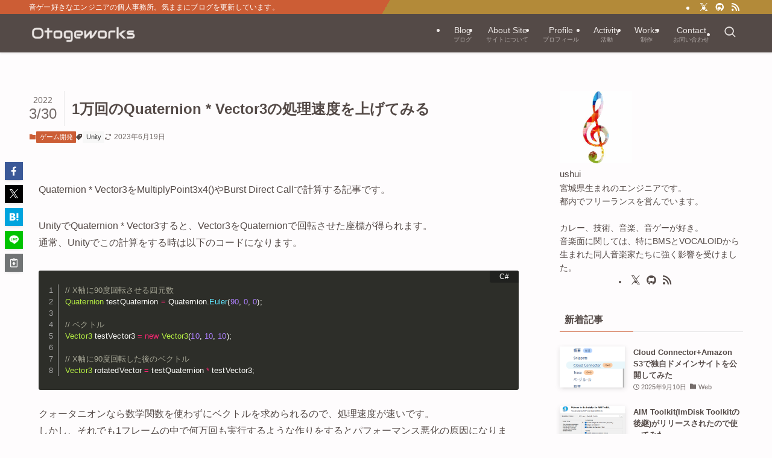

--- FILE ---
content_type: text/html; charset=UTF-8
request_url: https://otogeworks.com/blog/speed-up-quaternion-times-vector3-calc/
body_size: 29719
content:
<!DOCTYPE html>
<html lang="ja" data-loaded="false" data-scrolled="false" data-spmenu="closed">
<head>
<meta charset="utf-8">
<meta name="format-detection" content="telephone=no">
<meta http-equiv="X-UA-Compatible" content="IE=edge">
<meta name="viewport" content="width=device-width, viewport-fit=cover">
<title>1万回のQuaternion * Vector3の処理速度を上げてみる | Otogeworks</title>
<meta name='robots' content='max-image-preview:large' />
	<style>img:is([sizes="auto" i], [sizes^="auto," i]) { contain-intrinsic-size: 3000px 1500px }</style>
	<link rel="alternate" type="application/rss+xml" title="Otogeworks &raquo; フィード" href="https://otogeworks.com/feed/" />

<!-- SEO SIMPLE PACK 3.6.2 -->
<meta name="description" content="Quaternion * Vector3をMultiplyPoint3x4()やBurst Direct Callで計算する記事です。 UnityでQuaternion * Vector3すると、Vector3をQuaternionで回転さ">
<link rel="canonical" href="https://otogeworks.com/blog/speed-up-quaternion-times-vector3-calc/">
<meta property="og:locale" content="ja_JP">
<meta property="og:type" content="article">
<meta property="og:image" content="https://otogeworks.com/wp-content/uploads/2022/03/unity_xyz.png">
<meta property="og:title" content="1万回のQuaternion * Vector3の処理速度を上げてみる | Otogeworks">
<meta property="og:description" content="Quaternion * Vector3をMultiplyPoint3x4()やBurst Direct Callで計算する記事です。 UnityでQuaternion * Vector3すると、Vector3をQuaternionで回転さ">
<meta property="og:url" content="https://otogeworks.com/blog/speed-up-quaternion-times-vector3-calc/">
<meta property="og:site_name" content="Otogeworks">
<meta name="twitter:card" content="summary_large_image">
<meta name="twitter:site" content="@kaede_hrc">
<!-- Google Analytics (gtag.js) -->
<script async data-swldelayedjs="https://www.googletagmanager.com/gtag/js?id=G-JF0T46J7JF"></script>
<script  data-swldelayedjs="[data-uri]"></script>
	<!-- / SEO SIMPLE PACK -->

<style id='wp-block-paragraph-inline-css' type='text/css'>
.is-small-text{font-size:.875em}.is-regular-text{font-size:1em}.is-large-text{font-size:2.25em}.is-larger-text{font-size:3em}.has-drop-cap:not(:focus):first-letter{float:left;font-size:8.4em;font-style:normal;font-weight:100;line-height:.68;margin:.05em .1em 0 0;text-transform:uppercase}body.rtl .has-drop-cap:not(:focus):first-letter{float:none;margin-left:.1em}p.has-drop-cap.has-background{overflow:hidden}:root :where(p.has-background){padding:1.25em 2.375em}:where(p.has-text-color:not(.has-link-color)) a{color:inherit}p.has-text-align-left[style*="writing-mode:vertical-lr"],p.has-text-align-right[style*="writing-mode:vertical-rl"]{rotate:180deg}
</style>
<style id='wp-block-list-inline-css' type='text/css'>
ol,ul{box-sizing:border-box}:root :where(.wp-block-list.has-background){padding:1.25em 2.375em}
</style>
<style id='wp-block-heading-inline-css' type='text/css'>
h1.has-background,h2.has-background,h3.has-background,h4.has-background,h5.has-background,h6.has-background{padding:1.25em 2.375em}h1.has-text-align-left[style*=writing-mode]:where([style*=vertical-lr]),h1.has-text-align-right[style*=writing-mode]:where([style*=vertical-rl]),h2.has-text-align-left[style*=writing-mode]:where([style*=vertical-lr]),h2.has-text-align-right[style*=writing-mode]:where([style*=vertical-rl]),h3.has-text-align-left[style*=writing-mode]:where([style*=vertical-lr]),h3.has-text-align-right[style*=writing-mode]:where([style*=vertical-rl]),h4.has-text-align-left[style*=writing-mode]:where([style*=vertical-lr]),h4.has-text-align-right[style*=writing-mode]:where([style*=vertical-rl]),h5.has-text-align-left[style*=writing-mode]:where([style*=vertical-lr]),h5.has-text-align-right[style*=writing-mode]:where([style*=vertical-rl]),h6.has-text-align-left[style*=writing-mode]:where([style*=vertical-lr]),h6.has-text-align-right[style*=writing-mode]:where([style*=vertical-rl]){rotate:180deg}
</style>
<style id='wp-block-table-inline-css' type='text/css'>
.wp-block-table{overflow-x:auto}.wp-block-table table{border-collapse:collapse;width:100%}.wp-block-table thead{border-bottom:3px solid}.wp-block-table tfoot{border-top:3px solid}.wp-block-table td,.wp-block-table th{border:1px solid;padding:.5em}.wp-block-table .has-fixed-layout{table-layout:fixed;width:100%}.wp-block-table .has-fixed-layout td,.wp-block-table .has-fixed-layout th{word-break:break-word}.wp-block-table.aligncenter,.wp-block-table.alignleft,.wp-block-table.alignright{display:table;width:auto}.wp-block-table.aligncenter td,.wp-block-table.aligncenter th,.wp-block-table.alignleft td,.wp-block-table.alignleft th,.wp-block-table.alignright td,.wp-block-table.alignright th{word-break:break-word}.wp-block-table .has-subtle-light-gray-background-color{background-color:#f3f4f5}.wp-block-table .has-subtle-pale-green-background-color{background-color:#e9fbe5}.wp-block-table .has-subtle-pale-blue-background-color{background-color:#e7f5fe}.wp-block-table .has-subtle-pale-pink-background-color{background-color:#fcf0ef}.wp-block-table.is-style-stripes{background-color:initial;border-bottom:1px solid #f0f0f0;border-collapse:inherit;border-spacing:0}.wp-block-table.is-style-stripes tbody tr:nth-child(odd){background-color:#f0f0f0}.wp-block-table.is-style-stripes.has-subtle-light-gray-background-color tbody tr:nth-child(odd){background-color:#f3f4f5}.wp-block-table.is-style-stripes.has-subtle-pale-green-background-color tbody tr:nth-child(odd){background-color:#e9fbe5}.wp-block-table.is-style-stripes.has-subtle-pale-blue-background-color tbody tr:nth-child(odd){background-color:#e7f5fe}.wp-block-table.is-style-stripes.has-subtle-pale-pink-background-color tbody tr:nth-child(odd){background-color:#fcf0ef}.wp-block-table.is-style-stripes td,.wp-block-table.is-style-stripes th{border-color:#0000}.wp-block-table .has-border-color td,.wp-block-table .has-border-color th,.wp-block-table .has-border-color tr,.wp-block-table .has-border-color>*{border-color:inherit}.wp-block-table table[style*=border-top-color] tr:first-child,.wp-block-table table[style*=border-top-color] tr:first-child td,.wp-block-table table[style*=border-top-color] tr:first-child th,.wp-block-table table[style*=border-top-color]>*,.wp-block-table table[style*=border-top-color]>* td,.wp-block-table table[style*=border-top-color]>* th{border-top-color:inherit}.wp-block-table table[style*=border-top-color] tr:not(:first-child){border-top-color:initial}.wp-block-table table[style*=border-right-color] td:last-child,.wp-block-table table[style*=border-right-color] th,.wp-block-table table[style*=border-right-color] tr,.wp-block-table table[style*=border-right-color]>*{border-right-color:inherit}.wp-block-table table[style*=border-bottom-color] tr:last-child,.wp-block-table table[style*=border-bottom-color] tr:last-child td,.wp-block-table table[style*=border-bottom-color] tr:last-child th,.wp-block-table table[style*=border-bottom-color]>*,.wp-block-table table[style*=border-bottom-color]>* td,.wp-block-table table[style*=border-bottom-color]>* th{border-bottom-color:inherit}.wp-block-table table[style*=border-bottom-color] tr:not(:last-child){border-bottom-color:initial}.wp-block-table table[style*=border-left-color] td:first-child,.wp-block-table table[style*=border-left-color] th,.wp-block-table table[style*=border-left-color] tr,.wp-block-table table[style*=border-left-color]>*{border-left-color:inherit}.wp-block-table table[style*=border-style] td,.wp-block-table table[style*=border-style] th,.wp-block-table table[style*=border-style] tr,.wp-block-table table[style*=border-style]>*{border-style:inherit}.wp-block-table table[style*=border-width] td,.wp-block-table table[style*=border-width] th,.wp-block-table table[style*=border-width] tr,.wp-block-table table[style*=border-width]>*{border-style:inherit;border-width:inherit}
</style>
<style id='wp-block-quote-inline-css' type='text/css'>
.wp-block-quote{box-sizing:border-box;overflow-wrap:break-word}.wp-block-quote.is-large:where(:not(.is-style-plain)),.wp-block-quote.is-style-large:where(:not(.is-style-plain)){margin-bottom:1em;padding:0 1em}.wp-block-quote.is-large:where(:not(.is-style-plain)) p,.wp-block-quote.is-style-large:where(:not(.is-style-plain)) p{font-size:1.5em;font-style:italic;line-height:1.6}.wp-block-quote.is-large:where(:not(.is-style-plain)) cite,.wp-block-quote.is-large:where(:not(.is-style-plain)) footer,.wp-block-quote.is-style-large:where(:not(.is-style-plain)) cite,.wp-block-quote.is-style-large:where(:not(.is-style-plain)) footer{font-size:1.125em;text-align:right}.wp-block-quote>cite{display:block}
</style>
<style id='wp-block-library-inline-css' type='text/css'>
:root{--wp-admin-theme-color:#007cba;--wp-admin-theme-color--rgb:0,124,186;--wp-admin-theme-color-darker-10:#006ba1;--wp-admin-theme-color-darker-10--rgb:0,107,161;--wp-admin-theme-color-darker-20:#005a87;--wp-admin-theme-color-darker-20--rgb:0,90,135;--wp-admin-border-width-focus:2px;--wp-block-synced-color:#7a00df;--wp-block-synced-color--rgb:122,0,223;--wp-bound-block-color:var(--wp-block-synced-color)}@media (min-resolution:192dpi){:root{--wp-admin-border-width-focus:1.5px}}.wp-element-button{cursor:pointer}:root{--wp--preset--font-size--normal:16px;--wp--preset--font-size--huge:42px}:root .has-very-light-gray-background-color{background-color:#eee}:root .has-very-dark-gray-background-color{background-color:#313131}:root .has-very-light-gray-color{color:#eee}:root .has-very-dark-gray-color{color:#313131}:root .has-vivid-green-cyan-to-vivid-cyan-blue-gradient-background{background:linear-gradient(135deg,#00d084,#0693e3)}:root .has-purple-crush-gradient-background{background:linear-gradient(135deg,#34e2e4,#4721fb 50%,#ab1dfe)}:root .has-hazy-dawn-gradient-background{background:linear-gradient(135deg,#faaca8,#dad0ec)}:root .has-subdued-olive-gradient-background{background:linear-gradient(135deg,#fafae1,#67a671)}:root .has-atomic-cream-gradient-background{background:linear-gradient(135deg,#fdd79a,#004a59)}:root .has-nightshade-gradient-background{background:linear-gradient(135deg,#330968,#31cdcf)}:root .has-midnight-gradient-background{background:linear-gradient(135deg,#020381,#2874fc)}.has-regular-font-size{font-size:1em}.has-larger-font-size{font-size:2.625em}.has-normal-font-size{font-size:var(--wp--preset--font-size--normal)}.has-huge-font-size{font-size:var(--wp--preset--font-size--huge)}.has-text-align-center{text-align:center}.has-text-align-left{text-align:left}.has-text-align-right{text-align:right}#end-resizable-editor-section{display:none}.aligncenter{clear:both}.items-justified-left{justify-content:flex-start}.items-justified-center{justify-content:center}.items-justified-right{justify-content:flex-end}.items-justified-space-between{justify-content:space-between}.screen-reader-text{border:0;clip-path:inset(50%);height:1px;margin:-1px;overflow:hidden;padding:0;position:absolute;width:1px;word-wrap:normal!important}.screen-reader-text:focus{background-color:#ddd;clip-path:none;color:#444;display:block;font-size:1em;height:auto;left:5px;line-height:normal;padding:15px 23px 14px;text-decoration:none;top:5px;width:auto;z-index:100000}html :where(.has-border-color){border-style:solid}html :where([style*=border-top-color]){border-top-style:solid}html :where([style*=border-right-color]){border-right-style:solid}html :where([style*=border-bottom-color]){border-bottom-style:solid}html :where([style*=border-left-color]){border-left-style:solid}html :where([style*=border-width]){border-style:solid}html :where([style*=border-top-width]){border-top-style:solid}html :where([style*=border-right-width]){border-right-style:solid}html :where([style*=border-bottom-width]){border-bottom-style:solid}html :where([style*=border-left-width]){border-left-style:solid}html :where(img[class*=wp-image-]){height:auto;max-width:100%}:where(figure){margin:0 0 1em}html :where(.is-position-sticky){--wp-admin--admin-bar--position-offset:var(--wp-admin--admin-bar--height,0px)}@media screen and (max-width:600px){html :where(.is-position-sticky){--wp-admin--admin-bar--position-offset:0px}}
</style>
<link rel='stylesheet' id='swell-icons-css' href='https://otogeworks.com/wp-content/themes/swell/build/css/swell-icons.css?ver=2.15.0' type='text/css' media='all' />
<link rel='stylesheet' id='main_style-css' href='https://otogeworks.com/wp-content/themes/swell/build/css/main.css?ver=2.15.0' type='text/css' media='all' />
<style id='main_style-inline-css' type='text/css'>
.swl-format-1{font-weight:bold;}
</style>
<link rel='stylesheet' id='swell_core/table-css' href='https://otogeworks.com/wp-content/themes/swell/build/css/modules/blocks/table.css?ver=2.15.0' type='text/css' media='all' />
<link rel='stylesheet' id='swell_widget/dropdown-css' href='https://otogeworks.com/wp-content/themes/swell/build/css/modules/blocks/widget-dropdown.css?ver=2.15.0' type='text/css' media='all' />
<link rel='stylesheet' id='swell_loos/accordion-css' href='https://otogeworks.com/wp-content/themes/swell/build/gutenberg/blocks/accordion/style-index.css?ver=2.15.0' type='text/css' media='all' />
<style id='swell_custom-inline-css' type='text/css'>
:root{--swl-fz--content:4vw;--swl-font_family:"游ゴシック体", "Yu Gothic", YuGothic, "Hiragino Kaku Gothic ProN", "Hiragino Sans", Meiryo, sans-serif;--swl-font_weight:500;--color_main:#cc5d35;--color_text:#544a47;--color_link:#1558d6;--color_htag:#cc5d35;--color_bg:#fefcfd;--color_gradient1:#d8ffff;--color_gradient2:#87e7ff;--color_main_thin:rgba(255, 116, 66, 0.05 );--color_main_dark:rgba(153, 70, 40, 1 );--color_list_check:#cc5d35;--color_list_num:#cc5d35;--color_list_good:#86dd7b;--color_list_triangle:#f4e03a;--color_list_bad:#f36060;--color_faq_q:#d55656;--color_faq_a:#6599b7;--color_icon_good:#3cd250;--color_icon_good_bg:#ecffe9;--color_icon_bad:#4b73eb;--color_icon_bad_bg:#eafaff;--color_icon_info:#f578b4;--color_icon_info_bg:#fff0fa;--color_icon_announce:#ffa537;--color_icon_announce_bg:#fff5f0;--color_icon_pen:#7a7a7a;--color_icon_pen_bg:#f7f7f7;--color_icon_book:#787364;--color_icon_book_bg:#f8f6ef;--color_icon_point:#ffa639;--color_icon_check:#86d67c;--color_icon_batsu:#f36060;--color_icon_hatena:#5295cc;--color_icon_caution:#f7da38;--color_icon_memo:#84878a;--color_deep01:#e44141;--color_deep02:#3d79d5;--color_deep03:#63a84d;--color_deep04:#f09f4d;--color_pale01:#fff2f0;--color_pale02:#f3f8fd;--color_pale03:#f1f9ee;--color_pale04:#fdf9ee;--color_mark_blue:#b7e3ff;--color_mark_green:#bdf9c3;--color_mark_yellow:#fcf69f;--color_mark_orange:#ffddbc;--border01:solid 1px var(--color_main);--border02:double 4px var(--color_main);--border03:dashed 2px var(--color_border);--border04:solid 4px var(--color_gray);--card_posts_thumb_ratio:56.25%;--list_posts_thumb_ratio:61.805%;--big_posts_thumb_ratio:56.25%;--thumb_posts_thumb_ratio:61.805%;--blogcard_thumb_ratio:56.25%;--color_header_bg:#544a47;--color_header_text:#eae5e3;--color_footer_bg:#544a47;--color_footer_text:#eae5e3;--container_size:1200px;--article_size:900px;--logo_size_sp:42px;--logo_size_pc:32px;--logo_size_pcfix:32px;}.swl-cell-bg[data-icon="doubleCircle"]{--cell-icon-color:#ffc977}.swl-cell-bg[data-icon="circle"]{--cell-icon-color:#94e29c}.swl-cell-bg[data-icon="triangle"]{--cell-icon-color:#eeda2f}.swl-cell-bg[data-icon="close"]{--cell-icon-color:#ec9191}.swl-cell-bg[data-icon="hatena"]{--cell-icon-color:#93c9da}.swl-cell-bg[data-icon="check"]{--cell-icon-color:#94e29c}.swl-cell-bg[data-icon="line"]{--cell-icon-color:#9b9b9b}.cap_box[data-colset="col1"]{--capbox-color:#f59b5f;--capbox-color--bg:#fff8eb}.cap_box[data-colset="col2"]{--capbox-color:#5fb9f5;--capbox-color--bg:#edf5ff}.cap_box[data-colset="col3"]{--capbox-color:#2fcd90;--capbox-color--bg:#eafaf2}.red_{--the-btn-color:#f74a4a;--the-btn-color2:#ffbc49;--the-solid-shadow: rgba(185, 56, 56, 1 )}.blue_{--the-btn-color:#338df4;--the-btn-color2:#35eaff;--the-solid-shadow: rgba(38, 106, 183, 1 )}.green_{--the-btn-color:#62d847;--the-btn-color2:#7bf7bd;--the-solid-shadow: rgba(74, 162, 53, 1 )}.is-style-btn_normal{--the-btn-radius:80px}.is-style-btn_solid{--the-btn-radius:80px}.is-style-btn_shiny{--the-btn-radius:80px}.is-style-btn_line{--the-btn-radius:80px}.post_content blockquote{padding:1.5em 2em 1.5em 3em}.post_content blockquote::before{content:"";display:block;width:5px;height:calc(100% - 3em);top:1.5em;left:1.5em;border-left:solid 1px rgba(180,180,180,.75);border-right:solid 1px rgba(180,180,180,.75);}.mark_blue{background:-webkit-linear-gradient(transparent 64%,var(--color_mark_blue) 0%);background:linear-gradient(transparent 64%,var(--color_mark_blue) 0%)}.mark_green{background:-webkit-linear-gradient(transparent 64%,var(--color_mark_green) 0%);background:linear-gradient(transparent 64%,var(--color_mark_green) 0%)}.mark_yellow{background:-webkit-linear-gradient(transparent 64%,var(--color_mark_yellow) 0%);background:linear-gradient(transparent 64%,var(--color_mark_yellow) 0%)}.mark_orange{background:-webkit-linear-gradient(transparent 64%,var(--color_mark_orange) 0%);background:linear-gradient(transparent 64%,var(--color_mark_orange) 0%)}[class*="is-style-icon_"]{color:#333;border-width:0}[class*="is-style-big_icon_"]{border-width:2px;border-style:solid}[data-col="gray"] .c-balloon__text{background:#f7f7f7;border-color:#ccc}[data-col="gray"] .c-balloon__before{border-right-color:#f7f7f7}[data-col="green"] .c-balloon__text{background:#d1f8c2;border-color:#9ddd93}[data-col="green"] .c-balloon__before{border-right-color:#d1f8c2}[data-col="blue"] .c-balloon__text{background:#e2f6ff;border-color:#93d2f0}[data-col="blue"] .c-balloon__before{border-right-color:#e2f6ff}[data-col="red"] .c-balloon__text{background:#ffebeb;border-color:#f48789}[data-col="red"] .c-balloon__before{border-right-color:#ffebeb}[data-col="yellow"] .c-balloon__text{background:#f9f7d2;border-color:#fbe593}[data-col="yellow"] .c-balloon__before{border-right-color:#f9f7d2}.-type-list2 .p-postList__body::after,.-type-big .p-postList__body::after{content: "READ MORE »";}.c-postThumb__cat{background-color:#cc5d35;color:#fff;background-image: repeating-linear-gradient(-45deg,rgba(255,255,255,.1),rgba(255,255,255,.1) 6px,transparent 6px,transparent 12px)}.post_content h2:where(:not([class^="swell-block-"]):not(.faq_q):not(.p-postList__title)){border-left:solid 8px var(--color_htag);padding:.75em 1em;background:-webkit-linear-gradient(135deg, transparent 25%, rgba(255, 116, 66, 0.05 ) 25%, rgba(255, 116, 66, 0.05 ) 50%, transparent 50%, transparent 75%, rgba(255, 116, 66, 0.05 ) 75%, rgba(255, 116, 66, 0.05 ));background:linear-gradient(135deg, transparent 25%, rgba(255, 116, 66, 0.05 ) 25%, rgba(255, 116, 66, 0.05 ) 50%, transparent 50%, transparent 75%, rgba(255, 116, 66, 0.05 ) 75%, rgba(255, 116, 66, 0.05 ));background-size:4px 4px}.post_content h2:where(:not([class^="swell-block-"]):not(.faq_q):not(.p-postList__title))::before{position:absolute;display:block;pointer-events:none}.post_content h3:where(:not([class^="swell-block-"]):not(.faq_q):not(.p-postList__title)){padding:0 .5em .5em}.post_content h3:where(:not([class^="swell-block-"]):not(.faq_q):not(.p-postList__title))::before{content:"";width:100%;height:2px;background: repeating-linear-gradient(90deg, var(--color_htag) 0%, var(--color_htag) 29.3%, rgba(255, 116, 66, 0.2 ) 29.3%, rgba(255, 116, 66, 0.2 ) 100%)}.post_content h4:where(:not([class^="swell-block-"]):not(.faq_q):not(.p-postList__title)){padding:0 0 0 16px;border-left:solid 2px var(--color_htag)}.l-header{box-shadow: 0 1px 4px rgba(0,0,0,.12)}.l-header__bar{color:#fcfcfc;background:var(--color_main)}.l-header__menuBtn{order:3}.l-header__customBtn{order:1}.c-gnav a::after{background:var(--color_main);width:100%;height:2px;transform:scaleX(0)}.p-spHeadMenu .menu-item.-current{border-bottom-color:var(--color_main)}.c-gnav > li:hover > a::after,.c-gnav > .-current > a::after{transform: scaleX(1)}.c-gnav .sub-menu{color:#333;background:#fff}.c-widget__title.-spmenu{padding:.5em .75em;border-radius:var(--swl-radius--2, 0px);background:var(--color_main);color:#fff;}.c-widget__title.-footer{padding:.5em}.c-widget__title.-footer::before{content:"";bottom:0;left:0;width:40%;z-index:1;background:var(--color_main)}.c-widget__title.-footer::after{content:"";bottom:0;left:0;width:100%;background:var(--color_border)}.c-secTitle{border-left:solid 2px var(--color_main);padding:0em .75em}.p-spMenu{color:#333}.p-spMenu__inner::before{background:#fdfdfd;opacity:1}.p-spMenu__overlay{background:#000;opacity:0.6}[class*="page-numbers"]{color:#fff;background-color:#dedede}a{text-decoration: none}.l-topTitleArea.c-filterLayer::before{background-color:#000;opacity:0.2;content:""}.p-toc__list.is-style-index li::before{color:var(--color_main)}@media screen and (min-width: 960px){:root{}}@media screen and (max-width: 959px){:root{}.l-header__logo{order:2;text-align:center}}@media screen and (min-width: 600px){:root{--swl-fz--content:16px;}}@media screen and (max-width: 599px){:root{}}@media (min-width: 1108px) {.alignwide{left:-100px;width:calc(100% + 200px);}}@media (max-width: 1108px) {.-sidebar-off .swell-block-fullWide__inner.l-container .alignwide{left:0px;width:100%;}}.is-style-btn_normal a,.is-style-btn_shiny a{box-shadow:var(--swl-btn_shadow)}.c-shareBtns__btn,.is-style-balloon>.c-tabList .c-tabList__button,.p-snsCta,[class*=page-numbers]{box-shadow:var(--swl-box_shadow)}.p-articleThumb__img,.p-articleThumb__youtube{box-shadow:var(--swl-img_shadow)}.p-pickupBanners__item .c-bannerLink,.p-postList__thumb{box-shadow:0 2px 8px rgba(0,0,0,.1),0 4px 4px -4px rgba(0,0,0,.1)}.p-postList.-w-ranking li:before{background-image:repeating-linear-gradient(-45deg,hsla(0,0%,100%,.1),hsla(0,0%,100%,.1) 6px,transparent 0,transparent 12px);box-shadow:1px 1px 4px rgba(0,0,0,.2)}.l-header__bar{position:relative;width:100%}.l-header__bar .c-catchphrase{color:inherit;font-size:12px;letter-spacing:var(--swl-letter_spacing,.2px);line-height:14px;margin-right:auto;overflow:hidden;padding:4px 0;white-space:nowrap;width:50%}.l-header__bar .c-iconList .c-iconList__link{margin:0;padding:4px 6px}.l-header__barInner{align-items:center;display:flex;justify-content:flex-end}@media (min-width:960px){.-series .l-header__inner{align-items:stretch;display:flex}.-series .l-header__logo{align-items:center;display:flex;flex-wrap:wrap;margin-right:24px;padding:16px 0}.-series .l-header__logo .c-catchphrase{font-size:13px;padding:4px 0}.-series .c-headLogo{margin-right:16px}.-series-right .l-header__inner{justify-content:space-between}.-series-right .c-gnavWrap{margin-left:auto}.-series-right .w-header{margin-left:12px}.-series-left .w-header{margin-left:auto}}@media (min-width:960px) and (min-width:600px){.-series .c-headLogo{max-width:400px}}.c-gnav .sub-menu a:before,.c-listMenu a:before{-webkit-font-smoothing:antialiased;-moz-osx-font-smoothing:grayscale;font-family:icomoon!important;font-style:normal;font-variant:normal;font-weight:400;line-height:1;text-transform:none}.c-submenuToggleBtn{display:none}.c-listMenu a{padding:.75em 1em .75em 1.5em;transition:padding .25s}.c-listMenu a:hover{padding-left:1.75em;padding-right:.75em}.c-gnav .sub-menu a:before,.c-listMenu a:before{color:inherit;content:"\e921";display:inline-block;left:2px;position:absolute;top:50%;-webkit-transform:translateY(-50%);transform:translateY(-50%);vertical-align:middle}.widget_categories>ul>.cat-item>a,.wp-block-categories-list>li>a{padding-left:1.75em}.c-listMenu .children,.c-listMenu .sub-menu{margin:0}.c-listMenu .children a,.c-listMenu .sub-menu a{font-size:.9em;padding-left:2.5em}.c-listMenu .children a:before,.c-listMenu .sub-menu a:before{left:1em}.c-listMenu .children a:hover,.c-listMenu .sub-menu a:hover{padding-left:2.75em}.c-listMenu .children ul a,.c-listMenu .sub-menu ul a{padding-left:3.25em}.c-listMenu .children ul a:before,.c-listMenu .sub-menu ul a:before{left:1.75em}.c-listMenu .children ul a:hover,.c-listMenu .sub-menu ul a:hover{padding-left:3.5em}.c-gnav li:hover>.sub-menu{opacity:1;visibility:visible}.c-gnav .sub-menu:before{background:inherit;content:"";height:100%;left:0;position:absolute;top:0;width:100%;z-index:0}.c-gnav .sub-menu .sub-menu{left:100%;top:0;z-index:-1}.c-gnav .sub-menu a{padding-left:2em}.c-gnav .sub-menu a:before{left:.5em}.c-gnav .sub-menu a:hover .ttl{left:4px}:root{--color_content_bg:var(--color_bg);}.c-widget__title.-side{padding:.5em}.c-widget__title.-side::before{content:"";bottom:0;left:0;width:40%;z-index:1;background:var(--color_main)}.c-widget__title.-side::after{content:"";bottom:0;left:0;width:100%;background:var(--color_border)}.c-shareBtns__item:not(:last-child){margin-right:4px}.c-shareBtns__btn{padding:8px 0}@media screen and (min-width: 960px){:root{}}@media screen and (max-width: 959px){:root{}}@media screen and (min-width: 600px){:root{}}@media screen and (max-width: 599px){:root{}}.swell-block-fullWide__inner.l-container{--swl-fw_inner_pad:var(--swl-pad_container,0px)}@media (min-width:960px){.-sidebar-on .l-content .alignfull,.-sidebar-on .l-content .alignwide{left:-16px;width:calc(100% + 32px)}.swell-block-fullWide__inner.l-article{--swl-fw_inner_pad:var(--swl-pad_post_content,0px)}.-sidebar-on .swell-block-fullWide__inner .alignwide{left:0;width:100%}.-sidebar-on .swell-block-fullWide__inner .alignfull{left:calc(0px - var(--swl-fw_inner_pad, 0))!important;margin-left:0!important;margin-right:0!important;width:calc(100% + var(--swl-fw_inner_pad, 0)*2)!important}}@media screen and (min-width:1240px){.p-relatedPosts{display:flex;flex-wrap:wrap;justify-content:space-between}.p-relatedPosts .p-postList__item{width:49%}}.-index-off .p-toc,.swell-toc-placeholder:empty{display:none}.p-toc.-modal{height:100%;margin:0;overflow-y:auto;padding:0}#main_content .p-toc{border-radius:var(--swl-radius--2,0);margin:4em auto;max-width:800px}#sidebar .p-toc{margin-top:-.5em}.p-toc .__pn:before{content:none!important;counter-increment:none}.p-toc .__prev{margin:0 0 1em}.p-toc .__next{margin:1em 0 0}.p-toc.is-omitted:not([data-omit=ct]) [data-level="2"] .p-toc__childList{height:0;margin-bottom:-.5em;visibility:hidden}.p-toc.is-omitted:not([data-omit=nest]){position:relative}.p-toc.is-omitted:not([data-omit=nest]):before{background:linear-gradient(hsla(0,0%,100%,0),var(--color_bg));bottom:5em;content:"";height:4em;left:0;opacity:.75;pointer-events:none;position:absolute;width:100%;z-index:1}.p-toc.is-omitted:not([data-omit=nest]):after{background:var(--color_bg);bottom:0;content:"";height:5em;left:0;opacity:.75;position:absolute;width:100%;z-index:1}.p-toc.is-omitted:not([data-omit=nest]) .__next,.p-toc.is-omitted:not([data-omit=nest]) [data-omit="1"]{display:none}.p-toc .p-toc__expandBtn{background-color:#f7f7f7;border:rgba(0,0,0,.2);border-radius:5em;box-shadow:0 0 0 1px #bbb;color:#333;display:block;font-size:14px;line-height:1.5;margin:.75em auto 0;min-width:6em;padding:.5em 1em;position:relative;transition:box-shadow .25s;z-index:2}.p-toc[data-omit=nest] .p-toc__expandBtn{display:inline-block;font-size:13px;margin:0 0 0 1.25em;padding:.5em .75em}.p-toc:not([data-omit=nest]) .p-toc__expandBtn:after,.p-toc:not([data-omit=nest]) .p-toc__expandBtn:before{border-top-color:inherit;border-top-style:dotted;border-top-width:3px;content:"";display:block;height:1px;position:absolute;top:calc(50% - 1px);transition:border-color .25s;width:100%;width:22px}.p-toc:not([data-omit=nest]) .p-toc__expandBtn:before{right:calc(100% + 1em)}.p-toc:not([data-omit=nest]) .p-toc__expandBtn:after{left:calc(100% + 1em)}.p-toc.is-expanded .p-toc__expandBtn{border-color:transparent}.p-toc__ttl{display:block;font-size:1.2em;line-height:1;position:relative;text-align:center}.p-toc__ttl:before{content:"\e918";display:inline-block;font-family:icomoon;margin-right:.5em;padding-bottom:2px;vertical-align:middle}#index_modal .p-toc__ttl{margin-bottom:.5em}.p-toc__list li{line-height:1.6}.p-toc__list>li+li{margin-top:.5em}.p-toc__list .p-toc__childList{padding-left:.5em}.p-toc__list [data-level="3"]{font-size:.9em}.p-toc__list .mininote{display:none}.post_content .p-toc__list{padding-left:0}#sidebar .p-toc__list{margin-bottom:0}#sidebar .p-toc__list .p-toc__childList{padding-left:0}.p-toc__link{color:inherit;font-size:inherit;text-decoration:none}.p-toc__link:hover{opacity:.8}.p-toc.-border{border-bottom:2px solid var(--color_main);border-top:2px solid var(--color_main);padding:1.75em .5em 1.5em}.p-toc.-border .p-toc__ttl{margin-bottom:.75em}@media (min-width:960px){#main_content .p-toc{width:92%}}@media (hover:hover){.p-toc .p-toc__expandBtn:hover{border-color:transparent;box-shadow:0 0 0 2px currentcolor}}@media (min-width:600px){.p-toc.-border{padding:1.75em 1em 1.5em}}.p-pnLinks{align-items:stretch;display:flex;justify-content:space-between;margin:2em 0}.p-pnLinks__item{font-size:3vw;position:relative;width:49%}.p-pnLinks__item:before{content:"";display:block;height:.5em;pointer-events:none;position:absolute;top:50%;width:.5em;z-index:1}.p-pnLinks__item.-prev:before{border-bottom:1px solid;border-left:1px solid;left:.35em;-webkit-transform:rotate(45deg) translateY(-50%);transform:rotate(45deg) translateY(-50%)}.p-pnLinks__item.-prev .p-pnLinks__thumb{margin-right:8px}.p-pnLinks__item.-next .p-pnLinks__link{justify-content:flex-end}.p-pnLinks__item.-next:before{border-bottom:1px solid;border-right:1px solid;right:.35em;-webkit-transform:rotate(-45deg) translateY(-50%);transform:rotate(-45deg) translateY(-50%)}.p-pnLinks__item.-next .p-pnLinks__thumb{margin-left:8px;order:2}.p-pnLinks__item.-next:first-child{margin-left:auto}.p-pnLinks__link{align-items:center;border-radius:var(--swl-radius--2,0);color:inherit;display:flex;height:100%;line-height:1.4;min-height:4em;padding:.6em 1em .5em;position:relative;text-decoration:none;transition:box-shadow .25s;width:100%}.p-pnLinks__thumb{border-radius:var(--swl-radius--4,0);height:32px;-o-object-fit:cover;object-fit:cover;width:48px}.p-pnLinks .-prev .p-pnLinks__link{border-left:1.25em solid var(--color_main)}.p-pnLinks .-prev:before{color:#fff}.p-pnLinks .-next .p-pnLinks__link{border-right:1.25em solid var(--color_main)}.p-pnLinks .-next:before{color:#fff}@media not all and (min-width:960px){.p-pnLinks.-thumb-on{display:block}.p-pnLinks.-thumb-on .p-pnLinks__item{width:100%}}@media (min-width:600px){.p-pnLinks__item{font-size:13px}.p-pnLinks__thumb{height:48px;width:72px}.p-pnLinks__title{transition:-webkit-transform .25s;transition:transform .25s;transition:transform .25s,-webkit-transform .25s}.-prev>.p-pnLinks__link:hover .p-pnLinks__title{-webkit-transform:translateX(4px);transform:translateX(4px)}.-next>.p-pnLinks__link:hover .p-pnLinks__title{-webkit-transform:translateX(-4px);transform:translateX(-4px)}.p-pnLinks .-prev .p-pnLinks__link:hover{box-shadow:1px 1px 2px var(--swl-color_shadow)}.p-pnLinks .-next .p-pnLinks__link:hover{box-shadow:-1px 1px 2px var(--swl-color_shadow)}}
</style>
<link rel='stylesheet' id='swell-parts/footer-css' href='https://otogeworks.com/wp-content/themes/swell/build/css/modules/parts/footer.css?ver=2.15.0' type='text/css' media='all' />
<link rel='stylesheet' id='swell-page/single-css' href='https://otogeworks.com/wp-content/themes/swell/build/css/modules/page/single.css?ver=2.15.0' type='text/css' media='all' />
<style id='classic-theme-styles-inline-css' type='text/css'>
/*! This file is auto-generated */
.wp-block-button__link{color:#fff;background-color:#32373c;border-radius:9999px;box-shadow:none;text-decoration:none;padding:calc(.667em + 2px) calc(1.333em + 2px);font-size:1.125em}.wp-block-file__button{background:#32373c;color:#fff;text-decoration:none}
</style>
<link rel='stylesheet' id='hcb-style-css' href='https://otogeworks.com/wp-content/plugins/highlighting-code-block/build/css/hcb--dark.css?ver=2.0.1' type='text/css' media='all' />
<style id='hcb-style-inline-css' type='text/css'>
:root{--hcb--fz--base: 13px}:root{--hcb--fz--mobile: 12px}:root{--hcb--ff:Menlo, Consolas, "Hiragino Kaku Gothic ProN", "Hiragino Sans", Meiryo, sans-serif;}
</style>

<noscript><link href="https://otogeworks.com/wp-content/themes/swell/build/css/noscript.css" rel="stylesheet"></noscript>
<link rel="icon" href="https://otogeworks.com/wp-content/uploads/2021/10/cropped-Otogeworks_logo_only_icon_nonspace.png" sizes="32x32" />
<link rel="icon" href="https://otogeworks.com/wp-content/uploads/2021/10/cropped-Otogeworks_logo_only_icon_nonspace.png" sizes="192x192" />
<link rel="apple-touch-icon" href="https://otogeworks.com/wp-content/uploads/2021/10/cropped-Otogeworks_logo_only_icon_nonspace.png" />
<meta name="msapplication-TileImage" content="https://otogeworks.com/wp-content/uploads/2021/10/cropped-Otogeworks_logo_only_icon_nonspace.png" />
		<style type="text/css" id="wp-custom-css">
			::selection{background:#f2c9ac}.post_content h2{border-left:none;padding:.75em 1em .75em 2.5em;background:url(/wp-content/uploads/h_icon.svg) no-repeat left/contain}.l-header__bar.pc_{background:linear-gradient(-60deg,#b38a39 0,#b38a39 50%,var(--color_main)50%,var(--color_main)100%)!important;color:#fff!important}#breadcrumb{background:linear-gradient(-60deg,#b38a39 0,#b38a39 61.8%,var(--color_main)61.8%,var(--color_main)100%)!important;color:#fff!important;padding:3px 0!important}.custom-ad{text-align:center;margin-bottom:2em}.custom-ad>a>img{border:solid 1px var(--color_border)}.custom-ad>figcaption{border-bottom:solid 1px var(--color_border)}.c-gnav>.-current>a{background:#b38a39;color:var(--color_bg)}.p-spMenu__body>.c-widget__title.-spmenu{display:none}.widget_swell_ad_widget{min-height:400px}@media screen and (min-width:600px){.widget_swell_ad_widget{min-height:200px}}.widget_swell_ad_widget>.adsbygoogle:not([data-adsbygoogle-status="done"]),.widget_swell_ad_widget>.adsbygoogle:not([data-adsbygoogle-status="done"]):before,.widget_swell_ad_widget>.adsbygoogle:not([data-adsbygoogle-status="done"]):after{background:#b39e98;animation:load1 1s infinite ease-in-out;width:6px;height:4em}.widget_swell_ad_widget>.adsbygoogle:not([data-adsbygoogle-status="done"]){color:#b39e98;text-indent:-9999em;margin:auto;position:relative;top:80px;font-size:8px;transform:translateZ(0);animation-delay:-0.16s}.widget_swell_ad_widget>.adsbygoogle:not([data-adsbygoogle-status="done"]):before,.widget_swell_ad_widget>.adsbygoogle:not([data-adsbygoogle-status="done"]):after{position:absolute;top:0;content:''}.widget_swell_ad_widget>.adsbygoogle:not([data-adsbygoogle-status="done"]):before{left:-1.5em;animation-delay:-0.32s}.widget_swell_ad_widget>.adsbygoogle:not([data-adsbygoogle-status="done"]):after{left:1.5em}@keyframes load1{0%,80%,100%{box-shadow:0 0;height:4em}40%{box-shadow:0 -2em;height:5em}}@media (min-width:960px){.-col4 .-type-card.-pc-col3 .p-postList__item,.-col4 .-type-thumb.-pc-col3 .p-postList__item{width:calc(100% / 4)}}		</style>
		
<link rel="stylesheet" href="https://otogeworks.com/wp-content/themes/swell/build/css/print.css" media="print" >
</head>
<body>
<div id="body_wrap" class="wp-singular post-template-default single single-post postid-2933 single-format-standard wp-theme-swell wp-child-theme-swell_child -body-solid -sidebar-on -frame-off id_2933" >
<div id="sp_menu" class="p-spMenu -right"><div class="p-spMenu__inner"><div class="p-spMenu__closeBtn"><button class="c-iconBtn -menuBtn c-plainBtn" data-onclick="toggleMenu" aria-label="メニューを閉じる"><i class="c-iconBtn__icon icon-close-thin"></i></button></div><div class="p-spMenu__body"><div class="c-widget__title -spmenu">Menu</div><div class="p-spMenu__nav"></div><div id="sp_menu_bottom" class="p-spMenu__bottom w-spMenuBottom"><div id="custom_html-2" class="widget_text c-widget widget_custom_html"><div class="c-widget__title -spmenu">Menu</div><div class="textwidget custom-html-widget"><div class="p-blogParts post_content" data-partsID="3071"><div class="swell-block-box-menu is-style-default" data-has-gap="0" data-direction="vertical" style="--the-box-width--tab:33.33%;--the-box-width--pc:33.33%;--the-icon-size:2.5em"><div class="swell-block-box-menu__inner"><div class="swell-block-box-menu__item has-link" data-has-gradient="0" data-icon-type="svg"><a href="/blog/" class="swell-block-box-menu__link"><div class="swell-block-box-menu__figure"><svg aria-hidden="true" focusable="false" data-prefix="fas" data-icon="marker" class="svg-inline--fa fa-marker " role="img" xmlns="http://www.w3.org/2000/svg" viewbox="0 0 512 512" width="1em" height="1em"><path fill="currentColor" d="M480.1 160.1L316.3 325.7L186.3 195.7L302.1 80L288.1 66.91C279.6 57.54 264.4 57.54 255 66.91L168.1 152.1C159.6 162.3 144.4 162.3 135 152.1C125.7 143.6 125.7 128.4 135 119L221.1 32.97C249.2 4.853 294.8 4.853 322.9 32.97L336 46.06L351 31.03C386.9-4.849 445.1-4.849 480.1 31.03C516.9 66.91 516.9 125.1 480.1 160.1V160.1zM229.5 412.5C181.5 460.5 120.3 493.2 53.7 506.5L28.71 511.5C20.84 513.1 12.7 510.6 7.03 504.1C1.356 499.3-1.107 491.2 .4662 483.3L5.465 458.3C18.78 391.7 51.52 330.5 99.54 282.5L163.7 218.3L293.7 348.3L229.5 412.5z"></path></svg></div><span class="swell-block-box-menu__text">Blog<br><span class="swl-fz u-fz-xs">ブログ</span></span></a></div><div class="swell-block-box-menu__item has-link" data-has-gradient="0" data-icon-type="svg"><a href="/site/" class="swell-block-box-menu__link"><div class="swell-block-box-menu__figure"><svg aria-hidden="true" focusable="false" data-prefix="fas" data-icon="file" class="svg-inline--fa fa-file " role="img" xmlns="http://www.w3.org/2000/svg" viewbox="0 0 384 512" width="1em" height="1em"><path fill="currentColor" d="M0 64C0 28.65 28.65 0 64 0H224V128C224 145.7 238.3 160 256 160H384V448C384 483.3 355.3 512 320 512H64C28.65 512 0 483.3 0 448V64zM256 128V0L384 128H256z"></path></svg></div><span class="swell-block-box-menu__text">About Site<br><span class="swl-fz u-fz-xs">サイトについて</span></span></a></div><div class="swell-block-box-menu__item has-link" data-has-gradient="0" data-icon-type="svg"><a href="/profile/" class="swell-block-box-menu__link"><div class="swell-block-box-menu__figure"><svg aria-hidden="true" focusable="false" data-prefix="fas" data-icon="address-card" class="svg-inline--fa fa-address-card " role="img" xmlns="http://www.w3.org/2000/svg" viewbox="0 0 576 512" width="1em" height="1em"><path fill="currentColor" d="M512 32H64C28.65 32 0 60.65 0 96v320c0 35.35 28.65 64 64 64h448c35.35 0 64-28.65 64-64V96C576 60.65 547.3 32 512 32zM176 128c35.35 0 64 28.65 64 64s-28.65 64-64 64s-64-28.65-64-64S140.7 128 176 128zM272 384h-192C71.16 384 64 376.8 64 368C64 323.8 99.82 288 144 288h64c44.18 0 80 35.82 80 80C288 376.8 280.8 384 272 384zM496 320h-128C359.2 320 352 312.8 352 304S359.2 288 368 288h128C504.8 288 512 295.2 512 304S504.8 320 496 320zM496 256h-128C359.2 256 352 248.8 352 240S359.2 224 368 224h128C504.8 224 512 231.2 512 240S504.8 256 496 256zM496 192h-128C359.2 192 352 184.8 352 176S359.2 160 368 160h128C504.8 160 512 167.2 512 176S504.8 192 496 192z"></path></svg></div><span class="swell-block-box-menu__text">Profile<br><span class="swl-fz u-fz-xs">プロフィール</span></span></a></div><div class="swell-block-box-menu__item has-link" data-has-gradient="0" data-icon-type="svg"><a href="/activity/" class="swell-block-box-menu__link"><div class="swell-block-box-menu__figure"><svg aria-hidden="true" focusable="false" data-prefix="fas" data-icon="star" class="svg-inline--fa fa-star " role="img" xmlns="http://www.w3.org/2000/svg" viewbox="0 0 576 512" width="1em" height="1em"><path fill="currentColor" d="M381.2 150.3L524.9 171.5C536.8 173.2 546.8 181.6 550.6 193.1C554.4 204.7 551.3 217.3 542.7 225.9L438.5 328.1L463.1 474.7C465.1 486.7 460.2 498.9 450.2 506C440.3 513.1 427.2 514 416.5 508.3L288.1 439.8L159.8 508.3C149 514 135.9 513.1 126 506C116.1 498.9 111.1 486.7 113.2 474.7L137.8 328.1L33.58 225.9C24.97 217.3 21.91 204.7 25.69 193.1C29.46 181.6 39.43 173.2 51.42 171.5L195 150.3L259.4 17.97C264.7 6.954 275.9-.0391 288.1-.0391C300.4-.0391 311.6 6.954 316.9 17.97L381.2 150.3z"></path></svg></div><span class="swell-block-box-menu__text">Activity<br><span class="swl-fz u-fz-xs">活動</span></span></a></div><div class="swell-block-box-menu__item has-link" data-has-gradient="0" data-icon-type="svg"><a href="/works/" class="swell-block-box-menu__link"><div class="swell-block-box-menu__figure"><svg aria-hidden="true" focusable="false" data-prefix="fas" data-icon="briefcase" class="svg-inline--fa fa-briefcase " role="img" xmlns="http://www.w3.org/2000/svg" viewbox="0 0 512 512" width="1em" height="1em"><path fill="currentColor" d="M320 336c0 8.844-7.156 16-16 16h-96C199.2 352 192 344.8 192 336V288H0v144C0 457.6 22.41 480 48 480h416c25.59 0 48-22.41 48-48V288h-192V336zM464 96H384V48C384 22.41 361.6 0 336 0h-160C150.4 0 128 22.41 128 48V96H48C22.41 96 0 118.4 0 144V256h512V144C512 118.4 489.6 96 464 96zM336 96h-160V48h160V96z"></path></svg></div><span class="swell-block-box-menu__text">Works<br><span class="swl-fz u-fz-xs">制作</span></span></a></div><div class="swell-block-box-menu__item has-link" data-has-gradient="0" data-icon-type="svg"><a href="/contact/" class="swell-block-box-menu__link"><div class="swell-block-box-menu__figure"><svg aria-hidden="true" focusable="false" data-prefix="fas" data-icon="envelope" class="svg-inline--fa fa-envelope " role="img" xmlns="http://www.w3.org/2000/svg" viewbox="0 0 512 512" width="1em" height="1em"><path fill="currentColor" d="M464 64C490.5 64 512 85.49 512 112C512 127.1 504.9 141.3 492.8 150.4L275.2 313.6C263.8 322.1 248.2 322.1 236.8 313.6L19.2 150.4C7.113 141.3 0 127.1 0 112C0 85.49 21.49 64 48 64H464zM217.6 339.2C240.4 356.3 271.6 356.3 294.4 339.2L512 176V384C512 419.3 483.3 448 448 448H64C28.65 448 0 419.3 0 384V176L217.6 339.2z"></path></svg></div><span class="swell-block-box-menu__text">Contact<br><span class="swl-fz u-fz-xs">お問い合わせ</span></span></a></div></div></div></div></div></div></div></div></div><div class="p-spMenu__overlay c-overlay" data-onclick="toggleMenu"></div></div><header id="header" class="l-header -series -series-right" data-spfix="0"><div class="l-header__bar pc_"><div class="l-header__barInner l-container"><div class="c-catchphrase">音ゲー好きなエンジニアの個人事務所。気ままにブログを更新しています。</div><ul class="c-iconList"><li class="c-iconList__item -twitter-x"><a href="https://x.com/kaede_hrc" target="_blank" rel="noopener" class="c-iconList__link u-fz-14 hov-flash" aria-label="twitter-x"><i class="c-iconList__icon icon-twitter-x" role="presentation"></i></a></li><li class="c-iconList__item -github"><a href="https://github.com/ushui" target="_blank" rel="noopener" class="c-iconList__link u-fz-14 hov-flash" aria-label="github"><i class="c-iconList__icon icon-github" role="presentation"></i></a></li><li class="c-iconList__item -rss"><a href="https://otogeworks.com/feed/" target="_blank" rel="noopener" class="c-iconList__link u-fz-14 hov-flash" aria-label="rss"><i class="c-iconList__icon icon-rss" role="presentation"></i></a></li></ul></div></div><div class="l-header__inner l-container"><div class="l-header__logo"><div class="c-headLogo -img"><a href="https://otogeworks.com/" title="Otogeworks" class="c-headLogo__link" rel="home"><img width="900" height="160" src="https://otogeworks.com/wp-content/uploads/2021/10/Otogeworks_logo_white_only_text_900x160.png" alt="Otogeworks" class="c-headLogo__img" sizes="(max-width: 959px) 50vw, 800px" decoding="async" loading="eager" ></a></div></div><nav id="gnav" class="l-header__gnav c-gnavWrap"><ul class="c-gnav"><li class="menu-item menu-item-type-post_type menu-item-object-page current_page_parent menu-item-463"><a href="https://otogeworks.com/blog/"><span class="ttl">Blog</span><span class="c-smallNavTitle desc">ブログ</span></a></li><li class="menu-item menu-item-type-post_type menu-item-object-page menu-item-2082"><a href="https://otogeworks.com/site/"><span class="ttl">About Site</span><span class="c-smallNavTitle desc">サイトについて</span></a></li><li class="menu-item menu-item-type-post_type menu-item-object-page menu-item-501"><a href="https://otogeworks.com/profile/"><span class="ttl">Profile</span><span class="c-smallNavTitle desc">プロフィール</span></a></li><li class="menu-item menu-item-type-post_type menu-item-object-page menu-item-1898"><a href="https://otogeworks.com/activity/"><span class="ttl">Activity</span><span class="c-smallNavTitle desc">活動</span></a></li><li class="menu-item menu-item-type-post_type menu-item-object-page menu-item-792"><a href="https://otogeworks.com/works/"><span class="ttl">Works</span><span class="c-smallNavTitle desc">制作</span></a></li><li class="menu-item menu-item-type-post_type menu-item-object-page menu-item-465"><a href="https://otogeworks.com/contact/"><span class="ttl">Contact</span><span class="c-smallNavTitle desc">お問い合わせ</span></a></li><li class="menu-item c-gnav__s"><button class="c-gnav__sBtn c-plainBtn" data-onclick="toggleSearch" aria-label="検索ボタン"><i class="icon-search"></i></button></li></ul></nav><div class="l-header__customBtn sp_"><button class="c-iconBtn c-plainBtn" data-onclick="toggleSearch" aria-label="検索ボタン"><i class="c-iconBtn__icon icon-search"></i></button></div><div class="l-header__menuBtn sp_"><button class="c-iconBtn -menuBtn c-plainBtn" data-onclick="toggleMenu" aria-label="メニューボタン"><i class="c-iconBtn__icon icon-menu-thin"></i><span class="c-iconBtn__label">Menu</span></button></div></div></header><div id="content" class="l-content l-container" data-postid="2933" data-pvct="true">
<main id="main_content" class="l-mainContent l-article">
	<article class="l-mainContent__inner" data-clarity-region="article">
		<div class="p-articleHead c-postTitle">
	<h1 class="c-postTitle__ttl">1万回のQuaternion * Vector3の処理速度を上げてみる</h1>
			<time class="c-postTitle__date u-thin" datetime="2022-03-30" aria-hidden="true">
			<span class="__y">2022</span>
			<span class="__md">3/30</span>
		</time>
	</div>
<div class="p-articleMetas -top">

	
		<div class="p-articleMetas__termList c-categoryList">
					<a class="c-categoryList__link hov-flash-up" href="https://otogeworks.com/blog/category/it/gamedev/" data-cat-id="35">
				ゲーム開発			</a>
			</div>
	<div class="p-articleMetas__termList c-tagList">
					<a class="c-tagList__link hov-flash-up" href="https://otogeworks.com/blog/tag/unity/" data-tag-id="36">
				Unity			</a>
			</div>
<div class="p-articleMetas__times c-postTimes u-thin">
	<time class="c-postTimes__modified icon-modified" datetime="2023-06-19" aria-label="更新日">2023年6月19日</time></div>
</div>


		<div class="post_content">
			
<p>Quaternion * Vector3をMultiplyPoint3x4()やBurst Direct Callで計算する記事です。</p>



<p>UnityでQuaternion * Vector3すると、Vector3をQuaternionで回転させた座標が得られます。<br>通常、Unityでこの計算をする時は以下のコードになります。</p>



<div class="hcb_wrap"><pre class="prism line-numbers lang-csharp" data-lang="C#"><code>// X軸に90度回転させる四元数
Quaternion testQuaternion = Quaternion.Euler(90, 0, 0);

// ベクトル
Vector3 testVector3 = new Vector3(10, 10, 10);

// X軸に90度回転した後のベクトル
Vector3 rotatedVector = testQuaternion * testVector3;</code></pre></div>



<p>クォータニオンなら数学関数を使わずにベクトルを求められるので、処理速度が速いです。<br>しかし、それでも1フレームの中で何万回も実行するような作りをするとパフォーマンス悪化の原因になります。</p>



<p>同じベクトルを上記とは異なる方法で求めることもできます。</p>



<div class="hcb_wrap"><pre class="prism line-numbers lang-csharp" data-lang="C#"><code>// X軸に90度回転させる四元数
Quaternion testQuaternion = Quaternion.Euler(90, 0, 0);

// ベクトル
Vector3 testVector3 = new Vector3(10, 10, 10);

// 変換行列を作成
Matrix4x4 testMatrix4x4 = Matrix4x4.Rotate(testQuaternion);

// X軸に90度回転した後のベクトル
Vector3 rotatedVector = testMatrix4x4.MultiplyPoint3x4(testVector3);</code></pre></div>



<p>通常であれば前者の方が処理速度は速いです。<br>ですが、以下の条件に当てはまる場合であれば、Matrix4x4構造体のMultiplyPoint3x4メソッドで処理速度を向上させることができます。</p>



<ul class="wp-block-list">
<li>同じQuaternionを使用してベクトルを計算している</li>



<li>計算回数が<span style="background-color: var(--color_content_bg); color: var(--color_text); font-family: var(--swl-font_family); font-size: var(--swl-fz--content,16px); font-weight: var(--swl-font_weight);">7500回以上</span></li>
</ul>



<p class="is-style-bg_stripe"><small class="mininote">2023/06/12 バーストコンパイルに関して追記。</small></p>



<div class="w-beforeToc"><div class="widget_swell_ad_widget"><script async data-swldelayedjs="https://pagead2.googlesyndication.com/pagead/js/adsbygoogle.js?client=ca-pub-8184126022070603"
     crossorigin="anonymous"></script>
<ins class="adsbygoogle"
     style="display:block; text-align:center;"
     data-ad-layout="in-article"
     data-ad-format="fluid"
     data-ad-client="ca-pub-8184126022070603"
     data-ad-slot="6593524085"></ins>
<script>
     (adsbygoogle = window.adsbygoogle || []).push({});
</script></div></div><div class="p-toc -border"><span class="p-toc__ttl">目次</span></div><h2 class="wp-block-heading" id="h:benchmark">ベンチマーク</h2>



<p>ベンチマーク用のコードは以下です。</p>



<h3 class="wp-block-heading" id="h:quaternion-times-vector3">Quaternion * Vector3</h3>



<div class="hcb_wrap"><pre class="prism line-numbers lang-csharp" data-lang="C#"><code>int n = 10000; // 計算回数

Quaternion testQuaternion = new Quaternion(1, 0, 0, 1);
Vector3 testVector3 = new Vector3(1, 2, 3);

Vector3 vt1 = Vector3.zero;
var sw1 = new System.Diagnostics.Stopwatch();
sw1.Start();

for (int i = 0; i &lt; n; i++)
{
    vt1 = testQuaternion * testVector3;
}

sw1.Stop();
UnityEngine.Debug.Log(vt1);
UnityEngine.Debug.Log(sw1.Elapsed);</code></pre></div>



<p>vt1をログに出力しているのはコンパイラによる最適化防止です。</p>



<h3 class="wp-block-heading" id="h:multiplypoint3x4">MultiplyPoint3x4(Vector3)</h3>



<div class="hcb_wrap"><pre class="prism line-numbers lang-csharp" data-lang="C#"><code>int n = 10000; // 計算回数

Quaternion testQuaternion = new Quaternion(1, 0, 0, 1);
Vector3 testVector3 = new Vector3(1, 2, 3);

Vector3 vt2 = Vector3.zero;
var sw2 = new System.Diagnostics.Stopwatch();
sw2.Start();

Matrix4x4 testMatrix4x4 = Matrix4x4.Rotate(testQuaternion);
for (int i = 0; i &lt; n; i++)
{
    vt2 = testMatrix4x4.MultiplyPoint3x4(testVector3);
}

sw2.Stop();
UnityEngine.Debug.Log(vt2);
UnityEngine.Debug.Log(sw2.Elapsed);</code></pre></div>



<p>vt2については同上。<br>Matrix4x4構造体を生成する処理も含めないと不公平なので計測に含めています。</p>



<h3 class="wp-block-heading" id="h:benchmark-results">ベンチマーク結果</h3>



<figure class="wp-block-table td_to_th_ is-style-regular"><table><thead><tr><th>計算回数</th><th>Quaternion * Vector3</th><th>MultiplyPoint3x4(Vector3)</th></tr></thead><tbody><tr><td>n=1000</td><td><span class="swl-marker mark_orange">0.0359ms</span></td><td>0.1265ms</td></tr><tr><td>n=7500</td><td>0.2377ms</td><td><span class="swl-marker mark_orange">0.2374ms</span></td></tr><tr><td>n=10000</td><td>0.3125ms</td><td><span class="swl-marker mark_orange">0.2777ms</span></td></tr><tr><td>n=1000000</td><td>31.0942ms</td><td><span class="swl-marker mark_orange">16.7268ms</span></td></tr></tbody></table><figcaption class="wp-element-caption">PC (Core i7-8700Bでの計測。参考程度にどうぞ)</figcaption></figure>



<p>n=1000000など実際に計算することはないでしょうが、参考用として載せました。<br>n=7500辺りからMultiplyPoint3x4が処理速度で上回ります。</p>



<p>ベンチマーク用のコードでは同じベクトルを計算させましたが、実際には異なるベクトルを求めるでしょう。<br>MultiplyPoint3x4()に計算させたいVector3を与えればそのクォータニオンで計算したVector3が返ってくるので心配はありません。</p>



<p>計算を7500回以上実行しない場合は逆にパフォーマンスが落ちるところが難点ですね。</p>



<h2 class="wp-block-heading" id="h:why-is-it-faster">なんで速くなるの？</h2>



<p>Quaternion * Vector3は乗算演算子をオーバーロードして実装されており、Unityのソースコードから実際の処理を見れます。</p>



<div class="hcb_wrap"><pre class="prism line-numbers lang-csharp" data-lang="C#"><code>// Rotates the point /point/ with /rotation/.
public static Vector3 operator*(Quaternion rotation, Vector3 point)
{
    float x = rotation.x * 2F;
    float y = rotation.y * 2F;
    float z = rotation.z * 2F;
    float xx = rotation.x * x;
    float yy = rotation.y * y;
    float zz = rotation.z * z;
    float xy = rotation.x * y;
    float xz = rotation.x * z;
    float yz = rotation.y * z;
    float wx = rotation.w * x;
    float wy = rotation.w * y;
    float wz = rotation.w * z;

    Vector3 res;
    res.x = (1F - (yy + zz)) * point.x + (xy - wz) * point.y + (xz + wy) * point.z;
    res.y = (xy + wz) * point.x + (1F - (xx + zz)) * point.y + (yz - wx) * point.z;
    res.z = (xz - wy) * point.x + (yz + wx) * point.y + (1F - (xx + yy)) * point.z;
    return res;
}</code></pre></div>



<p>n=10000なら上記の処理が10000回動くわけですね。</p>



<p>Matrix4x4.Rotate()もほぼ同じ処理を行っていますが、大事なのは最初の1回だけ行うということです。<br>以降は以下の処理でベクトルを計算します。</p>



<div class="hcb_wrap"><pre class="prism line-numbers lang-csharp" data-lang="C#"><code>// Transforms a position by this matrix, without a perspective divide. (fast)
public Vector3 MultiplyPoint3x4(Vector3 point)
{
    Vector3 res;
    res.x = this.m00 * point.x + this.m01 * point.y + this.m02 * point.z + this.m03;
    res.y = this.m10 * point.x + this.m11 * point.y + this.m12 * point.z + this.m13;
    res.z = this.m20 * point.x + this.m21 * point.y + this.m22 * point.z + this.m23;
    return res;
}</code></pre></div>



<p>こちらの方が明らかに速く計算できることが分かります。<br>3～4回呼び出すだけでパフォーマンスが逆転しそうなものですが、構造体を作るコストの関係などで、計算回数が7500回とかなり多くなければパフォーマンスが逆転しないようです。<br>（コスト重くない……？）</p>



<h2 class="wp-block-heading" id="h:multiplypoint-or-multiplypoint3x4">MultiplyPoint()じゃなくていいの？</h2>



<p>MultiplyPoint3x4()の他にMultiplyPoint()もあります。<br><a rel="noreferrer noopener" href="https://docs.unity3d.com/ja/current/ScriptReference/Matrix4x4.MultiplyPoint.html" data-type="URL" data-id="https://docs.unity3d.com/ja/current/ScriptReference/Matrix4x4.MultiplyPoint.html" target="_blank">Unityのドキュメント</a>を見ると「MultiplyPoint()は速度が遅いが射影変換を扱うことができる」と書いてあります。</p>



<p class="is-style-big_icon_check">Matrix4x4.Rotate()を使って変換行列を作る場合はMultiplyPoint3x4()でOKです。</p>



<p>コードから紐解いてみましょう。<br>まずはMatrix4x4.Rotateの処理を見てみます。</p>



<div class="hcb_wrap"><pre class="prism line-numbers lang-csharp" data-lang="C#" data-line="19-22"><code>public static Matrix4x4 Rotate(Quaternion q)
{
    // Precalculate coordinate products
    float x = q.x * 2.0F;
    float y = q.y * 2.0F;
    float z = q.z * 2.0F;
    float xx = q.x * x;
    float yy = q.y * y;
    float zz = q.z * z;
    float xy = q.x * y;
    float xz = q.x * z;
    float yz = q.y * z;
    float wx = q.w * x;
    float wy = q.w * y;
    float wz = q.w * z;

    // Calculate 3x3 matrix from orthonormal basis
    Matrix4x4 m;
    m.m00 = 1.0f - (yy + zz); m.m10 = xy + wz; m.m20 = xz - wy; m.m30 = 0.0F;
    m.m01 = xy - wz; m.m11 = 1.0f - (xx + zz); m.m21 = yz + wx; m.m31 = 0.0F;
    m.m02 = xz + wy; m.m12 = yz - wx; m.m22 = 1.0f - (xx + yy); m.m32 = 0.0F;
    m.m03 = 0.0F; m.m13 = 0.0F; m.m23 = 0.0F; m.m33 = 1.0F;
    return m;
}</code></pre></div>



<p>注目すべきは19-22行目のそれぞれの最後の代入です。<br>次にMatrix4x4.MultiplyPointの処理を見てみます。</p>



<div class="hcb_wrap"><pre class="prism line-numbers lang-csharp" data-lang="C#" data-line="9,11"><code>// Transforms a position by this matrix, with a perspective divide. (generic)
public Vector3 MultiplyPoint(Vector3 point)
{
    Vector3 res;
    float w;
    res.x = this.m00 * point.x + this.m01 * point.y + this.m02 * point.z + this.m03;
    res.y = this.m10 * point.x + this.m11 * point.y + this.m12 * point.z + this.m13;
    res.z = this.m20 * point.x + this.m21 * point.y + this.m22 * point.z + this.m23;
    w = this.m30 * point.x + this.m31 * point.y + this.m32 * point.z + this.m33;

    w = 1F / w;
    res.x *= w;
    res.y *= w;
    res.z *= w;
    return res;
}</code></pre></div>



<p>this.m30とthis.m31とthis.m32は0、this.m33は1です。なので9行目の変数wの結果は必ず1になります。<br>ということは、11行目は1÷1なので変数wの結果は必ず1になります。</p>



<p>残りはwを掛ける計算なので、以降の計算は行わなくても戻り値が同じになることが分かります。<br>この計算を省いたのがMultiplyPoint3x4()です。</p>



<div class="hcb_wrap"><pre class="prism line-numbers lang-csharp" data-lang="C#"><code>// Transforms a position by this matrix, without a perspective divide. (fast)
public Vector3 MultiplyPoint3x4(Vector3 point)
{
    Vector3 res;
    res.x = this.m00 * point.x + this.m01 * point.y + this.m02 * point.z + this.m03;
    res.y = this.m10 * point.x + this.m11 * point.y + this.m12 * point.z + this.m13;
    res.z = this.m20 * point.x + this.m21 * point.y + this.m22 * point.z + this.m23;
    return res;
}</code></pre></div>



<p>つまり<span class="swl-marker mark_orange">MultiplyPoint()を使おうがMultiplyPoint3x4()を使おうが結果は変わらない</span>、ということです。<br>（あくまで今回のケースでは、ですが）</p>



<p>また、MultiplyPoint()に対してMultiplyPoint3x4()は2倍近く高速です。<br>乗算・除算の回数がほぼ半減することからも分かります。<br>ドキュメントでも言及されていますし、わざわざMultiplyPoint3x4()メソッドが用意されているということはこういうニーズに目を向けているのでしょうね。</p>



<p>ちなみにMultiplyPoint3x4()ではなくMultiplyPoint()を使った場合、n=10000の条件で計測すると0.4032msでした。<br>0.3125msを下回っていないので1万回同じQuaternionで計算しても元よりパフォーマンスが悪化する始末です。<br>素直にMultiplyPoint3x4()を使いましょう。</p>



<h2 class="wp-block-heading" id="h:speed-on-burst-compile">バーストコンパイル時の速度</h2>



<p>Burst 1.5以降、「Burst Direct Call」という仕組みが導入されました。<br>Burst CompilerはC# Job Systemからのみ使用できましたが、<span class="swl-marker mark_orange">特定の条件下に限り、通常のUnity C#コードにも使用できる</span>というものです。</p>



<p class="is-style-big_icon_point">条件には「使える型に制限がある」「staticメソッドじゃないとNG」などがあります。<br>Burst InspectorにはBurst Compileされたメソッドが一覧されるので、それを確認しながらコーディングしましょう。<br>詳細は<a rel="noreferrer noopener" href="https://docs.unity3d.com/Packages/com.unity.burst@1.8/manual/csharp-language-support.html" data-type="URL" data-id="https://docs.unity3d.com/Packages/com.unity.burst@1.8/manual/csharp-language-support.html" target="_blank">公式マニュアル</a>を参照。</p>



<p>使い方はかんたん。メソッドの上に[BurstCompile]と書くだけです。<br>Burst Direct Callを使ったメソッドはBurst Compileされます。</p>



<p>爆速と噂されているBurstですが、果たして前述の結果が灰塵と化す夢のような機能なのか？</p>



<p>ということでBurst Direct Callを使って計測してみました。<br>計測環境は下記の通り。</p>



<ul class="wp-block-list">
<li>Unity 2021.3.11f1</li>



<li>Burst 1.8.4 (Safety Checks: Off)</li>



<li>Mathematics 1.2.6</li>



<li>Unityエディタ上で実行。CPUはCore i7-8700B</li>
</ul>



<figure class="wp-block-table td_to_th_ is-style-regular min_width20_"><table><thead><tr><th>計算回数</th><th>math.mul(quaternion, float3)</th><th>math.mul(float4x4, float4).xyz</th><th>MultiplyPoint3x4(Vector3)</th></tr></thead><tbody><tr><td>n=1000</td><td>0.0036ms</td><td>0.0035ms</td><td><span class="swl-marker mark_orange">0.0028ms</span></td></tr><tr><td>n=7500</td><td>0.0053ms</td><td>0.0051ms</td><td><span class="swl-marker mark_orange">0.0046ms</span></td></tr><tr><td>n=10000</td><td>0.0055ms</td><td>0.0053ms</td><td><span class="swl-marker mark_orange">0.0051ms</span></td></tr><tr><td>n=1000000</td><td>0.0269ms</td><td>0.0263ms</td><td><span class="swl-marker mark_orange">0.0262ms</span></td></tr></tbody></table><figcaption class="wp-element-caption">3パターンの処理で計測</figcaption></figure>



<p>3パターンともBurst Direct Callです。<br><span class="swl-marker mark_orange">非Burstと比べるとBurst Direct Callの圧勝。10～1000倍くらい速い。</span><small class="mininote">いや速すぎんだろ。</small></p>



<p>念のため補足しますが、Burst内のコードではStopwatchが使えないので関数呼び出しなどのコストも含まれていて、前述の非Burst版コードよりも不利な条件で計測していることになります。<br>つよい。</p>



<p>ベンチマーク用のコードも置いておきます。</p>



<div class="swell-block-accordion">
<details class="swell-block-accordion__item is-opened" open data-swl-acc="wrapper"><summary class="swell-block-accordion__title" data-swl-acc="header"><span class="swell-block-accordion__label">ベンチマーク用のコード</span><span class="swell-block-accordion__icon c-switchIconBtn" data-swl-acc="icon" aria-hidden="true" data-opened="true"><i class="__icon--closed icon-caret-down"></i><i class="__icon--opened icon-caret-up"></i></span></summary><div class="swell-block-accordion__body" data-swl-acc="body">
<p>BurstパッケージとMathematicsパッケージが必須なので注意。</p>



<ul class="wp-block-list">
<li>Testメソッド：math.mul(quaternion, float3)</li>



<li>Test2メソッド：math.mul(float4x4, float4).xyz</li>



<li>Test3メソッド：MultiplyPoint3x4(Vector3)</li>
</ul>



<div class="hcb_wrap"><pre class="prism line-numbers lang-csharp" data-lang="C#"><code>using Unity.Burst;
using Unity.Mathematics;
using UnityEngine;

[BurstCompile]
public class Test : MonoBehaviour
{
    void Start()
    {
        // 初回呼び出し
        float3 pvt1;
        float3 pvt2;
        Vector3 pvt3;
        Test(out pvt1);
        Test2(out pvt2);
        Test3(out pvt3);

        // math.mul(quaternion, float3)
        float3 vt1;
        var sw1 = new System.Diagnostics.Stopwatch();
        sw1.Start();

        Test(out vt1);

        sw1.Stop();

        UnityEngine.Debug.Log(vt1);
        UnityEngine.Debug.Log(sw1.Elapsed);

        // math.mul(float4x4, float4).xyz
        float3 vt2;
        var sw2 = new System.Diagnostics.Stopwatch();
        sw2.Start();

        Test2(out vt2);

        sw2.Stop();

        UnityEngine.Debug.Log(vt2);
        UnityEngine.Debug.Log(sw2.Elapsed);

        // MultiplyPoint3x4(Vector3)
        Vector3 vt3;
        var sw3 = new System.Diagnostics.Stopwatch();
        sw3.Start();

        Test3(out vt3);

        sw3.Stop();

        UnityEngine.Debug.Log(vt3);
        UnityEngine.Debug.Log(sw3.Elapsed);
    }

    [BurstCompile]
    static void Test(out float3 result)
    {
        int n = 1000000; // 計算回数

        quaternion testQuaternion = new quaternion(1, 0, 0, 1);
        float3 testVector3 = new float3(1, 2, 3);

        float3 vt = float3.zero;

        for (int i = 0; i &lt; n; i++)
        {
            vt = math.mul(testQuaternion, testVector3);
        }

        result = vt;
    }

    [BurstCompile]
    static void Test2(out float3 result)
    {
        int n = 1000000; // 計算回数

        quaternion testQuaternion = new quaternion(1, 0, 0, 1);
        float3 testVector3 = new float3(1, 2, 3);

        float3 vt = float3.zero;

        float4x4 testMatrix4x4 = new float4x4(testQuaternion, float3.zero);
        float4 testFloat4 = new float4(testVector3, 1);
        for (int i = 0; i &lt; n; i++)
        {
            vt = math.mul(testMatrix4x4, testFloat4).xyz;
        }

        result = vt;
    }

    [BurstCompile]
    static void Test3(out Vector3 result)
    {
        int n = 1000000; // 計算回数

        Quaternion testQuaternion = new Quaternion(1, 0, 0, 1);
        Vector3 testVector3 = new Vector3(1, 2, 3);

        Vector3 vt = Vector3.zero;

        Matrix4x4 testMatrix4x4 = Matrix4x4.Rotate(testQuaternion);
        for (int i = 0; i &lt; n; i++)
        {
            vt = testMatrix4x4.MultiplyPoint3x4(testVector3);
        }

        result = vt;
    }
}</code></pre></div>
</div></details>
</div>



<p>ちなみに10～16行目の行は、ベンチマーク上ではとても重要です。</p>



<div class="hcb_wrap"><pre class="prism off-numbers lang-csharp" data-lang="C#"><code>        // 初回呼び出し
        float3 pvt1;
        float3 pvt2;
        Vector3 pvt3;
        Test(out pvt1);
        Test2(out pvt2);
        Test3(out pvt3);</code></pre></div>



<p>Burst Direct Callは初回呼び出しに時間がかかります。<br>この初回呼び出しをコメントアウトすると、だいぶ結果が変わります。</p>



<figure class="wp-block-table is-style-regular min_width20_ td_to_th_"><table><thead><tr><th>計算回数</th><th>math.mul(quaternion, float3)</th><th>math.mul(float4x4, float4).xyz</th><th>MultiplyPoint3x4(Vector3)</th></tr></thead><tbody><tr><td>n=1000</td><td>0.7189ms</td><td>0.6722ms</td><td>0.3733ms</td></tr><tr><td>n=7500</td><td>0.7345ms</td><td>0.6780ms</td><td>0.3825ms</td></tr><tr><td>n=10000</td><td>0.7425ms</td><td>0.6814ms</td><td>0.3734ms</td></tr><tr><td>n=1000000</td><td>0.9598ms</td><td>0.9015ms</td><td>0.6119ms</td></tr></tbody></table><figcaption class="wp-element-caption">初回呼び出しのコストが重いことが分かる</figcaption></figure>



<p>そういうことなので、最初の1フレーム目はカクつくかもしれませんね。<br>Burstしたいようなコードは毎フレーム実行するコードだと思いますので、特に問題にはならないでしょう。</p>



<p>この初回呼び出し時のコストは元々もっと高かったようで、Burst 1.7から改善の手が加わっています。</p>



<blockquote class="wp-block-quote u-mb-ctrl u-mb-0 is-layout-flow wp-block-quote-is-layout-flow">
<p>Burst 1.7 では、直接呼び出しのパフォーマンスも大幅に改善されました。直接呼び出しは Burst 1.5 で追加された機能で、マネージド C# コードが BurstCompiler.CompileFunctionPointer を介さずに Burst コンパイルされたメソッドを直接呼び出すことを許可するものです。ドメインリロード時には、直接呼び出しのメソッドを配線するための初期化作業が必要ですが、<span class="swl-marker mark_orange">Burst 1.7 では、この初期化作業を最大 33 倍高速化することに成功しました。</span></p>
<cite><a href="https://blog.unity.com/ja/engine-platform/raising-your-game-with-burst-1-7" data-type="URL" data-id="https://blog.unity.com/ja/engine-platform/raising-your-game-with-burst-1-7" target="_blank" rel="noreferrer noopener">Burst 1.7 でゲームの品質を向上させる | Unity Blog</a></cite></blockquote>



<p><small class="mininote">※「直接呼び出し」はBurst Direct Callのことです。うーん、この直訳感</small></p>



<h3 class="wp-block-heading" id="h:slow-mathematics">Mathematicsくん、きみ遅くない？</h3>



<p>float3、quaternion、float4x4はMathematicsパッケージの構造体です。<br>それぞれVector3、Quaternion、Matrix4x4に相当し、Burst時にSIMD命令による最適化が有効になります。</p>



<p>なので3つ目のTest3メソッドが一番速くなることは通常ないのですが、今回の計測では最も優秀でした。<br>Test3メソッドはMathematicsとの比較のために用意してみただけなんですけどね。<br>この結果は意外です。</p>



<p>考察ですが、現時点でfloat4x4にはMultiplyPoint3x4に相当するメソッドがなく、回りくどい方法で計算しているので演算量が多くなってTest3>Test2になっており、Quaternion * Vector3よりもMultiplyPoint3x4()の方が速いのでTest3>Testになっているのだと思います。<br>「Quaternion * Vector3」のMathematics版が「math.mul(quaternion, float3)」に相当するのでBurst時は後者の方が速く演算できるものの、今回はMultiplyPoint3x4()で単純に演算量を減らした方が良かった、ということですね。</p>



<p>奥が深いです。<br>まあここまで切り詰めてパフォーマンスチューニングをしても<s>ゲームが完成しなければ意味がない</s>得られる効果は少ないケースがほとんどなので、Burstの恩恵を受けた時点で十分でしょう。<br>とはいえこの結果、どこかに需要はあるんじゃないかなぁと思いました。</p>
		</div>
		<div class="w-singleBottom"><div id="swell_ad_widget-5" class="c-widget widget_swell_ad_widget"><script async data-swldelayedjs="https://pagead2.googlesyndication.com/pagead/js/adsbygoogle.js?client=ca-pub-8184126022070603"
     crossorigin="anonymous"></script>
<!-- display -->
<ins class="adsbygoogle"
     style="display:block"
     data-ad-client="ca-pub-8184126022070603"
     data-ad-slot="3353634142"
     data-ad-format="auto"
     data-full-width-responsive="true"></ins>
<script>
     (adsbygoogle = window.adsbygoogle || []).push({});
</script></div></div><div class="p-articleFoot">
	<div class="p-articleMetas -bottom">
			<div class="p-articleMetas__termList c-categoryList">
					<a class="c-categoryList__link hov-flash-up" href="https://otogeworks.com/blog/category/it/gamedev/" data-cat-id="35">
				ゲーム開発			</a>
			</div>
	<div class="p-articleMetas__termList c-tagList">
					<a class="c-tagList__link hov-flash-up" href="https://otogeworks.com/blog/tag/unity/" data-tag-id="36">
				Unity			</a>
			</div>
	</div>
</div>
<div class="c-shareBtns -bottom -style-block has-big-copybtn">
		<ul class="c-shareBtns__list">
							<li class="c-shareBtns__item -facebook">
				<a class="c-shareBtns__btn hov-flash-up" href="https://www.facebook.com/sharer/sharer.php?u=https%3A%2F%2Fotogeworks.com%2Fblog%2Fspeed-up-quaternion-times-vector3-calc%2F" title="Facebookでシェア" onclick="javascript:window.open(this.href, '_blank', 'menubar=no,toolbar=no,resizable=yes,scrollbars=yes,height=800,width=600');return false;" target="_blank" role="button" tabindex="0">
					<i class="snsicon c-shareBtns__icon icon-facebook" aria-hidden="true"></i>
				</a>
			</li>
							<li class="c-shareBtns__item -twitter-x">
				<a class="c-shareBtns__btn hov-flash-up" href="https://twitter.com/intent/tweet?url=https%3A%2F%2Fotogeworks.com%2Fblog%2Fspeed-up-quaternion-times-vector3-calc%2F&#038;text=1%E4%B8%87%E5%9B%9E%E3%81%AEQuaternion+%2A+Vector3%E3%81%AE%E5%87%A6%E7%90%86%E9%80%9F%E5%BA%A6%E3%82%92%E4%B8%8A%E3%81%92%E3%81%A6%E3%81%BF%E3%82%8B" title="X(Twitter)でシェア" onclick="javascript:window.open(this.href, '_blank', 'menubar=no,toolbar=no,resizable=yes,scrollbars=yes,height=400,width=600');return false;" target="_blank" role="button" tabindex="0">
					<i class="snsicon c-shareBtns__icon icon-twitter-x" aria-hidden="true"></i>
				</a>
			</li>
							<li class="c-shareBtns__item -hatebu">
				<a class="c-shareBtns__btn hov-flash-up" href="//b.hatena.ne.jp/add?mode=confirm&#038;url=https%3A%2F%2Fotogeworks.com%2Fblog%2Fspeed-up-quaternion-times-vector3-calc%2F" title="はてなブックマークに登録" onclick="javascript:window.open(this.href, '_blank', 'menubar=no,toolbar=no,resizable=yes,scrollbars=yes,height=600,width=1000');return false;" target="_blank" role="button" tabindex="0">
					<i class="snsicon c-shareBtns__icon icon-hatebu" aria-hidden="true"></i>
				</a>
			</li>
											<li class="c-shareBtns__item -line">
				<a class="c-shareBtns__btn hov-flash-up" href="https://social-plugins.line.me/lineit/share?url=https%3A%2F%2Fotogeworks.com%2Fblog%2Fspeed-up-quaternion-times-vector3-calc%2F&#038;text=1%E4%B8%87%E5%9B%9E%E3%81%AEQuaternion+%2A+Vector3%E3%81%AE%E5%87%A6%E7%90%86%E9%80%9F%E5%BA%A6%E3%82%92%E4%B8%8A%E3%81%92%E3%81%A6%E3%81%BF%E3%82%8B" title="LINEに送る" target="_blank" role="button" tabindex="0">
					<i class="snsicon c-shareBtns__icon icon-line" aria-hidden="true"></i>
				</a>
			</li>
							</ul>

					<div class="c-shareBtns__item -copy c-big-urlcopy">
			<button class="c-urlcopy c-plainBtn c-shareBtns__btn hov-flash-up" data-clipboard-text="https://otogeworks.com/blog/speed-up-quaternion-times-vector3-calc/" title="URLをコピーする">
				<span class="c-urlcopy__content">
					<span class="c-shareBtns__icon -to-copy">
						<i class="icon-clipboard-copy"></i>
						<span class="c-urlcopy__text">URLをコピーする</span>
					</span>
					<span class="c-shareBtns__icon -copied">
						<i class="icon-clipboard-copied"></i>
						<span class="c-urlcopy__text">URLをコピーしました！</span>
					</span>
				</span>
			</button>
		</div>
	</div>
<div class="c-shareBtns -fix -style-block has-big-copybtn">
		<ul class="c-shareBtns__list">
							<li class="c-shareBtns__item -facebook">
				<a class="c-shareBtns__btn hov-flash-up" href="https://www.facebook.com/sharer/sharer.php?u=https%3A%2F%2Fotogeworks.com%2Fblog%2Fspeed-up-quaternion-times-vector3-calc%2F" title="Facebookでシェア" onclick="javascript:window.open(this.href, '_blank', 'menubar=no,toolbar=no,resizable=yes,scrollbars=yes,height=800,width=600');return false;" target="_blank" role="button" tabindex="0">
					<i class="snsicon c-shareBtns__icon icon-facebook" aria-hidden="true"></i>
				</a>
			</li>
							<li class="c-shareBtns__item -twitter-x">
				<a class="c-shareBtns__btn hov-flash-up" href="https://twitter.com/intent/tweet?url=https%3A%2F%2Fotogeworks.com%2Fblog%2Fspeed-up-quaternion-times-vector3-calc%2F&#038;text=1%E4%B8%87%E5%9B%9E%E3%81%AEQuaternion+%2A+Vector3%E3%81%AE%E5%87%A6%E7%90%86%E9%80%9F%E5%BA%A6%E3%82%92%E4%B8%8A%E3%81%92%E3%81%A6%E3%81%BF%E3%82%8B" title="X(Twitter)でシェア" onclick="javascript:window.open(this.href, '_blank', 'menubar=no,toolbar=no,resizable=yes,scrollbars=yes,height=400,width=600');return false;" target="_blank" role="button" tabindex="0">
					<i class="snsicon c-shareBtns__icon icon-twitter-x" aria-hidden="true"></i>
				</a>
			</li>
							<li class="c-shareBtns__item -hatebu">
				<a class="c-shareBtns__btn hov-flash-up" href="//b.hatena.ne.jp/add?mode=confirm&#038;url=https%3A%2F%2Fotogeworks.com%2Fblog%2Fspeed-up-quaternion-times-vector3-calc%2F" title="はてなブックマークに登録" onclick="javascript:window.open(this.href, '_blank', 'menubar=no,toolbar=no,resizable=yes,scrollbars=yes,height=600,width=1000');return false;" target="_blank" role="button" tabindex="0">
					<i class="snsicon c-shareBtns__icon icon-hatebu" aria-hidden="true"></i>
				</a>
			</li>
											<li class="c-shareBtns__item -line">
				<a class="c-shareBtns__btn hov-flash-up" href="https://social-plugins.line.me/lineit/share?url=https%3A%2F%2Fotogeworks.com%2Fblog%2Fspeed-up-quaternion-times-vector3-calc%2F&#038;text=1%E4%B8%87%E5%9B%9E%E3%81%AEQuaternion+%2A+Vector3%E3%81%AE%E5%87%A6%E7%90%86%E9%80%9F%E5%BA%A6%E3%82%92%E4%B8%8A%E3%81%92%E3%81%A6%E3%81%BF%E3%82%8B" title="LINEに送る" target="_blank" role="button" tabindex="0">
					<i class="snsicon c-shareBtns__icon icon-line" aria-hidden="true"></i>
				</a>
			</li>
												<li class="c-shareBtns__item -copy">
				<button class="c-urlcopy c-plainBtn c-shareBtns__btn hov-flash-up" data-clipboard-text="https://otogeworks.com/blog/speed-up-quaternion-times-vector3-calc/" title="URLをコピーする">
					<span class="c-urlcopy__content">
						<svg xmlns="http://www.w3.org/2000/svg" class="swl-svg-copy c-shareBtns__icon -to-copy" width="1em" height="1em" viewBox="0 0 48 48" role="img" aria-hidden="true" focusable="false"><path d="M38,5.5h-9c0-2.8-2.2-5-5-5s-5,2.2-5,5h-9c-2.2,0-4,1.8-4,4v33c0,2.2,1.8,4,4,4h28c2.2,0,4-1.8,4-4v-33
				C42,7.3,40.2,5.5,38,5.5z M24,3.5c1.1,0,2,0.9,2,2s-0.9,2-2,2s-2-0.9-2-2S22.9,3.5,24,3.5z M38,42.5H10v-33h5v3c0,0.6,0.4,1,1,1h16
				c0.6,0,1-0.4,1-1v-3h5L38,42.5z"/><polygon points="24,37 32.5,28 27.5,28 27.5,20 20.5,20 20.5,28 15.5,28 "/></svg>						<svg xmlns="http://www.w3.org/2000/svg" class="swl-svg-copied c-shareBtns__icon -copied" width="1em" height="1em" viewBox="0 0 48 48" role="img" aria-hidden="true" focusable="false"><path d="M38,5.5h-9c0-2.8-2.2-5-5-5s-5,2.2-5,5h-9c-2.2,0-4,1.8-4,4v33c0,2.2,1.8,4,4,4h28c2.2,0,4-1.8,4-4v-33
				C42,7.3,40.2,5.5,38,5.5z M24,3.5c1.1,0,2,0.9,2,2s-0.9,2-2,2s-2-0.9-2-2S22.9,3.5,24,3.5z M38,42.5H10v-33h5v3c0,0.6,0.4,1,1,1h16
				c0.6,0,1-0.4,1-1v-3h5V42.5z"/><polygon points="31.9,20.2 22.1,30.1 17.1,25.1 14.2,28 22.1,35.8 34.8,23.1 "/></svg>					</span>
				</button>
				<div class="c-copyedPoppup">URLをコピーしました！</div>
			</li>
			</ul>

	</div>
		<div id="after_article" class="l-articleBottom">
					</div>
			</article>
</main>
<aside id="sidebar" class="l-sidebar">
	<div id="swell_prof_widget-3" class="c-widget widget_swell_prof_widget"><div class="p-profileBox"><figure class="p-profileBox__icon"><img width="120" height="120" src="[data-uri]" alt="" class="p-profileBox__iconImg lazyload" sizes="(max-width: 120px) 100vw, 120px" data-src="https://otogeworks.com/wp-content/uploads/2022/12/profile_image.jpg" data-aspectratio="120/120" ><noscript><img src="https://otogeworks.com/wp-content/uploads/2022/12/profile_image.jpg" class="p-profileBox__iconImg" alt=""></noscript></figure><div class="p-profileBox__name u-fz-m">ushui</div><div class="p-profileBox__text">宮城県生まれのエンジニアです。<br />都内でフリーランスを営んでいます。<br /><br />カレー、技術、音楽、音ゲーが好き。<br />音楽面に関しては、特にBMSとVOCALOIDから生まれた同人音楽家たちに強く影響を受けました。</div><ul class="c-iconList p-profileBox__iconList"><li class="c-iconList__item -twitter-x"><a href="https://x.com/kaede_hrc" target="_blank" rel="noopener" class="c-iconList__link u-fz-16 hov-flash" aria-label="twitter-x"><i class="c-iconList__icon icon-twitter-x" role="presentation"></i></a></li><li class="c-iconList__item -github"><a href="https://github.com/ushui" target="_blank" rel="noopener" class="c-iconList__link u-fz-16 hov-flash" aria-label="github"><i class="c-iconList__icon icon-github" role="presentation"></i></a></li><li class="c-iconList__item -rss"><a href="https://otogeworks.com/feed/" target="_blank" rel="noopener" class="c-iconList__link u-fz-16 hov-flash" aria-label="rss"><i class="c-iconList__icon icon-rss" role="presentation"></i></a></li></ul></div></div><div id="swell_new_posts-5" class="c-widget widget_swell_new_posts"><div class="c-widget__title -side">新着記事</div><ul class="p-postList -type-list -w-new"><li class="p-postList__item"><a href="https://otogeworks.com/blog/publish-my-domain-website-with-cloud-connector/" class="p-postList__link"><div class="p-postList__thumb c-postThumb"><figure class="c-postThumb__figure"><img width="254" height="434" src="[data-uri]" alt="サイドバーからCloud Connectorを選択" class="c-postThumb__img u-obf-cover lazyload" sizes="(min-width: 600px) 320px, 50vw" data-src="https://otogeworks.com/wp-content/uploads/2025/09/cloud_connector_in_sidebar.png" data-aspectratio="254/434" ><noscript><img src="https://otogeworks.com/wp-content/uploads/2025/09/cloud_connector_in_sidebar.png" class="c-postThumb__img u-obf-cover" alt=""></noscript></figure></div><div class="p-postList__body"><div class="p-postList__title">Cloud Connector+Amazon S3で独自ドメインサイトを公開してみた</div><div class="p-postList__meta"><div class="p-postList__times c-postTimes u-thin"><span class="c-postTimes__posted icon-posted">2025年9月10日</span></div><span class="p-postList__cat u-thin icon-folder" data-cat-id="20">Web</span></div></div></a></li><li class="p-postList__item"><a href="https://otogeworks.com/blog/creation-ramdisk-using-aim-toolkit/" class="p-postList__link"><div class="p-postList__thumb c-postThumb"><figure class="c-postThumb__figure"><img width="555" height="426" src="[data-uri]" alt="AIM Toolkitのセットアップ画面" class="c-postThumb__img u-obf-cover lazyload" sizes="(min-width: 600px) 320px, 50vw" data-src="https://otogeworks.com/wp-content/uploads/2025/03/aim_toolkit_setup.png" data-aspectratio="555/426" ><noscript><img src="https://otogeworks.com/wp-content/uploads/2025/03/aim_toolkit_setup.png" class="c-postThumb__img u-obf-cover" alt=""></noscript></figure></div><div class="p-postList__body"><div class="p-postList__title">AIM Toolkit(ImDisk Toolkitの後継)がリリースされたので使ってみた</div><div class="p-postList__meta"><div class="p-postList__times c-postTimes u-thin"><span class="c-postTimes__posted icon-posted">2025年3月1日</span></div><span class="p-postList__cat u-thin icon-folder" data-cat-id="32">アプリ</span></div></div></a></li><li class="p-postList__item"><a href="https://otogeworks.com/blog/summary-of-sweet-spot-power-by-rtx4090-models/" class="p-postList__link"><div class="p-postList__thumb c-postThumb"><figure class="c-postThumb__figure"><img width="853" height="480" src="[data-uri]" alt="MOSFETの変換効率と電力損失 ※イメージ" class="c-postThumb__img u-obf-cover lazyload" sizes="(min-width: 600px) 320px, 50vw" data-src="https://otogeworks.com/wp-content/uploads/2023/05/mosfet_efficiency_and_powerloss.png" data-aspectratio="853/480" ><noscript><img src="https://otogeworks.com/wp-content/uploads/2023/05/mosfet_efficiency_and_powerloss.png" class="c-postThumb__img u-obf-cover" alt=""></noscript></figure></div><div class="p-postList__body"><div class="p-postList__title">GeForce RTX 4090 モデル別 消費電力の適正値まとめ</div><div class="p-postList__meta"><div class="p-postList__times c-postTimes u-thin"><span class="c-postTimes__posted icon-posted">2024年8月15日</span></div><span class="p-postList__cat u-thin icon-folder" data-cat-id="21">ハードウェア</span></div></div></a></li><li class="p-postList__item"><a href="https://otogeworks.com/blog/stumbling-blocks-for-audio-interface-beginners-who-bought-motu-m2/" class="p-postList__link"><div class="p-postList__thumb c-postThumb"><figure class="c-postThumb__figure"><img width="1536" height="1152" src="[data-uri]" alt="MOTU M2のパッケージ" class="c-postThumb__img u-obf-cover lazyload" sizes="(min-width: 600px) 320px, 50vw" data-src="https://otogeworks.com/wp-content/uploads/2024/03/motu_m2_package.jpg" data-aspectratio="1536/1152" ><noscript><img src="https://otogeworks.com/wp-content/uploads/2024/03/motu_m2_package.jpg" class="c-postThumb__img u-obf-cover" alt=""></noscript></figure></div><div class="p-postList__body"><div class="p-postList__title">MOTU M2を買ったオーディオI/F初心者が躓いた点</div><div class="p-postList__meta"><div class="p-postList__times c-postTimes u-thin"><span class="c-postTimes__posted icon-posted">2024年8月12日</span></div><span class="p-postList__cat u-thin icon-folder" data-cat-id="39">音楽</span></div></div></a></li><li class="p-postList__item"><a href="https://otogeworks.com/blog/transform-airplay-incompatible-macos-into-a-receiver-for-ios/" class="p-postList__link"><div class="p-postList__thumb c-postThumb"><figure class="c-postThumb__figure"><img width="1112" height="834" src="[data-uri]" alt="UxPlayで構築したAirPlayに接続成功！" class="c-postThumb__img u-obf-cover lazyload" sizes="(min-width: 600px) 320px, 50vw" data-src="https://otogeworks.com/wp-content/uploads/2024/03/connection_success_uxplay.png" data-aspectratio="1112/834" ><noscript><img src="https://otogeworks.com/wp-content/uploads/2024/03/connection_success_uxplay.png" class="c-postThumb__img u-obf-cover" alt=""></noscript></figure></div><div class="p-postList__body"><div class="p-postList__title">AirPlay非対応のmacOSをレシーバーに変えてiOSから接続してやった</div><div class="p-postList__meta"><div class="p-postList__times c-postTimes u-thin"><span class="c-postTimes__posted icon-posted">2024年3月4日</span></div><span class="p-postList__cat u-thin icon-folder" data-cat-id="32">アプリ</span></div></div></a></li></ul></div><div id="nav_menu-2" class="c-widget c-listMenu widget_nav_menu"><div class="c-widget__title -side">ジャンル</div><div class="menu-%e3%82%b8%e3%83%a3%e3%83%b3%e3%83%ab-container"><ul id="menu-%e3%82%b8%e3%83%a3%e3%83%b3%e3%83%ab" class="menu"><li id="menu-item-3712" class="menu-item menu-item-type-taxonomy menu-item-object-category current-post-ancestor menu-item-has-children menu-item-3712"><a href="https://otogeworks.com/blog/category/it/">テクノロジー全般</a><ul class="sub-menu"><li id="menu-item-3713" class="menu-item menu-item-type-taxonomy menu-item-object-category current-post-ancestor current-menu-parent current-post-parent menu-item-3713"><a href="https://otogeworks.com/blog/category/it/web/">Web</a></li><li id="menu-item-3714" class="menu-item menu-item-type-taxonomy menu-item-object-category menu-item-3714"><a href="https://otogeworks.com/blog/category/it/app/">アプリ</a></li><li id="menu-item-3715" class="menu-item menu-item-type-taxonomy menu-item-object-category menu-item-3715"><a href="https://otogeworks.com/blog/category/it/gamedev/">ゲーム開発</a></li><li id="menu-item-3716" class="menu-item menu-item-type-taxonomy menu-item-object-category menu-item-3716"><a href="https://otogeworks.com/blog/category/it/hardware/">ハードウェア</a></li></ul></li><li id="menu-item-5460" class="menu-item menu-item-type-taxonomy menu-item-object-post_tag menu-item-5460"><a href="https://otogeworks.com/blog/tag/internet-archaeology/">インターネット考古学</a></li><li id="menu-item-3710" class="menu-item menu-item-type-taxonomy menu-item-object-category menu-item-3710"><a href="https://otogeworks.com/blog/category/game/">ゲーム</a></li><li id="menu-item-4106" class="menu-item menu-item-type-taxonomy menu-item-object-category menu-item-4106"><a href="https://otogeworks.com/blog/category/music/">音楽</a></li><li id="menu-item-5769" class="menu-item menu-item-type-taxonomy menu-item-object-post_tag menu-item-5769"><a href="https://otogeworks.com/blog/tag/wordpress/">WordPress</a></li><li id="menu-item-5459" class="menu-item menu-item-type-taxonomy menu-item-object-post_tag menu-item-5459"><a href="https://otogeworks.com/blog/tag/revive-usb/">REVIVE USB</a></li><li id="menu-item-3711" class="menu-item menu-item-type-taxonomy menu-item-object-category menu-item-3711"><a href="https://otogeworks.com/blog/category/others/">その他</a></li></ul></div></div><div id="archives-3" class="c-widget c-listMenu widget_archive"><div class="c-widget__title -side">アーカイブ</div><ul><li><a href="https://otogeworks.com/blog/2025/">2025<span class="post_count">&nbsp;(2)</span></a></li><li><a href="https://otogeworks.com/blog/2024/">2024<span class="post_count">&nbsp;(4)</span></a></li><li><a href="https://otogeworks.com/blog/2023/">2023<span class="post_count">&nbsp;(12)</span></a></li><li><a href="https://otogeworks.com/blog/2022/">2022<span class="post_count">&nbsp;(24)</span></a></li><li><a href="https://otogeworks.com/blog/2021/">2021<span class="post_count">&nbsp;(7)</span></a></li><li><a href="https://otogeworks.com/blog/2017/">2017<span class="post_count">&nbsp;(7)</span></a></li><li><a href="https://otogeworks.com/blog/2016/">2016<span class="post_count">&nbsp;(5)</span></a></li></ul></div><div id="fix_sidebar" class="w-fixSide pc_"><div id="swell_index-4" class="c-widget widget_swell_index"><div class="c-widget__title -side">目次</div><div class="p-toc post_content"></div></div></div></aside>
</div>
<div id="breadcrumb" class="p-breadcrumb -bg-on"><ol class="p-breadcrumb__list l-container"><li class="p-breadcrumb__item"><a href="https://otogeworks.com/" class="p-breadcrumb__text"><span class="__home icon-home"> Top</span></a></li><li class="p-breadcrumb__item"><a href="https://otogeworks.com/blog/category/it/" class="p-breadcrumb__text"><span>テクノロジー全般</span></a></li><li class="p-breadcrumb__item"><a href="https://otogeworks.com/blog/category/it/gamedev/" class="p-breadcrumb__text"><span>ゲーム開発</span></a></li><li class="p-breadcrumb__item"><span class="p-breadcrumb__text">1万回のQuaternion * Vector3の処理速度を上げてみる</span></li></ol></div><footer id="footer" class="l-footer">
	<div class="l-footer__inner">
			<div class="l-footer__foot">
			<div class="l-container">
			<ul class="l-footer__nav"><li class="menu-item menu-item-type-post_type menu-item-object-page menu-item-home menu-item-2022"><a href="https://otogeworks.com/">ホーム</a></li>
<li class="menu-item menu-item-type-post_type menu-item-object-page menu-item-privacy-policy menu-item-513"><a rel="privacy-policy" href="https://otogeworks.com/privacy/">プライバシーポリシー</a></li>
<li class="menu-item menu-item-type-post_type menu-item-object-page menu-item-521"><a href="https://otogeworks.com/site/">サイトについて</a></li>
<li class="menu-item menu-item-type-post_type menu-item-object-page menu-item-2023"><a href="https://otogeworks.com/contact/">お問い合わせ</a></li>
</ul>			<p class="copyright">
				<span lang="en">&copy;</span>
				Otogeworks.			</p>
					</div>
	</div>
</div>
</footer>
<div class="p-fixBtnWrap">
	
			<button id="pagetop" class="c-fixBtn c-plainBtn hov-bg-main" data-onclick="pageTop" aria-label="ページトップボタン" data-has-text="">
			<i class="c-fixBtn__icon icon-chevron-up" role="presentation"></i>
					</button>
	</div>

<div id="search_modal" class="c-modal p-searchModal">
	<div class="c-overlay" data-onclick="toggleSearch"></div>
	<div class="p-searchModal__inner">
		<form role="search" method="get" class="c-searchForm" action="https://otogeworks.com/" role="search">
	<input type="text" value="" name="s" class="c-searchForm__s s" placeholder="検索" aria-label="検索ワード">
	<button type="submit" class="c-searchForm__submit icon-search hov-opacity u-bg-main" value="search" aria-label="検索を実行する"></button>
</form>
		<button class="c-modal__close c-plainBtn" data-onclick="toggleSearch">
			<i class="icon-batsu"></i> 閉じる		</button>
	</div>
</div>
<div id="index_modal" class="c-modal p-indexModal">
	<div class="c-overlay" data-onclick="toggleIndex"></div>
	<div class="p-indexModal__inner">
		<div class="p-toc post_content -modal"><span class="p-toc__ttl">目次</span></div>
		<button class="c-modal__close c-plainBtn" data-onclick="toggleIndex">
			<i class="icon-batsu"></i> 閉じる		</button>
	</div>
</div>
</div><!--/ #all_wrapp-->
<div class="l-scrollObserver" aria-hidden="true"></div><script type="speculationrules">
{"prefetch":[{"source":"document","where":{"and":[{"href_matches":"\/*"},{"not":{"href_matches":["\/wp-*.php","\/wp-admin\/*","\/wp-content\/uploads\/*","\/wp-content\/*","\/wp-content\/plugins\/*","\/wp-content\/themes\/swell_child\/*","\/wp-content\/themes\/swell\/*","\/*\\?(.+)"]}},{"not":{"selector_matches":"a[rel~=\"nofollow\"]"}},{"not":{"selector_matches":".no-prefetch, .no-prefetch a"}}]},"eagerness":"conservative"}]}
</script>
<style id='global-styles-inline-css' type='text/css'>
:root{--wp--preset--aspect-ratio--square: 1;--wp--preset--aspect-ratio--4-3: 4/3;--wp--preset--aspect-ratio--3-4: 3/4;--wp--preset--aspect-ratio--3-2: 3/2;--wp--preset--aspect-ratio--2-3: 2/3;--wp--preset--aspect-ratio--16-9: 16/9;--wp--preset--aspect-ratio--9-16: 9/16;--wp--preset--color--black: #000;--wp--preset--color--cyan-bluish-gray: #abb8c3;--wp--preset--color--white: #fff;--wp--preset--color--pale-pink: #f78da7;--wp--preset--color--vivid-red: #cf2e2e;--wp--preset--color--luminous-vivid-orange: #ff6900;--wp--preset--color--luminous-vivid-amber: #fcb900;--wp--preset--color--light-green-cyan: #7bdcb5;--wp--preset--color--vivid-green-cyan: #00d084;--wp--preset--color--pale-cyan-blue: #8ed1fc;--wp--preset--color--vivid-cyan-blue: #0693e3;--wp--preset--color--vivid-purple: #9b51e0;--wp--preset--color--swl-main: var(--color_main);--wp--preset--color--swl-main-thin: var(--color_main_thin);--wp--preset--color--swl-gray: var(--color_gray);--wp--preset--color--swl-deep-01: var(--color_deep01);--wp--preset--color--swl-deep-02: var(--color_deep02);--wp--preset--color--swl-deep-03: var(--color_deep03);--wp--preset--color--swl-deep-04: var(--color_deep04);--wp--preset--color--swl-pale-01: var(--color_pale01);--wp--preset--color--swl-pale-02: var(--color_pale02);--wp--preset--color--swl-pale-03: var(--color_pale03);--wp--preset--color--swl-pale-04: var(--color_pale04);--wp--preset--gradient--vivid-cyan-blue-to-vivid-purple: linear-gradient(135deg,rgba(6,147,227,1) 0%,rgb(155,81,224) 100%);--wp--preset--gradient--light-green-cyan-to-vivid-green-cyan: linear-gradient(135deg,rgb(122,220,180) 0%,rgb(0,208,130) 100%);--wp--preset--gradient--luminous-vivid-amber-to-luminous-vivid-orange: linear-gradient(135deg,rgba(252,185,0,1) 0%,rgba(255,105,0,1) 100%);--wp--preset--gradient--luminous-vivid-orange-to-vivid-red: linear-gradient(135deg,rgba(255,105,0,1) 0%,rgb(207,46,46) 100%);--wp--preset--gradient--very-light-gray-to-cyan-bluish-gray: linear-gradient(135deg,rgb(238,238,238) 0%,rgb(169,184,195) 100%);--wp--preset--gradient--cool-to-warm-spectrum: linear-gradient(135deg,rgb(74,234,220) 0%,rgb(151,120,209) 20%,rgb(207,42,186) 40%,rgb(238,44,130) 60%,rgb(251,105,98) 80%,rgb(254,248,76) 100%);--wp--preset--gradient--blush-light-purple: linear-gradient(135deg,rgb(255,206,236) 0%,rgb(152,150,240) 100%);--wp--preset--gradient--blush-bordeaux: linear-gradient(135deg,rgb(254,205,165) 0%,rgb(254,45,45) 50%,rgb(107,0,62) 100%);--wp--preset--gradient--luminous-dusk: linear-gradient(135deg,rgb(255,203,112) 0%,rgb(199,81,192) 50%,rgb(65,88,208) 100%);--wp--preset--gradient--pale-ocean: linear-gradient(135deg,rgb(255,245,203) 0%,rgb(182,227,212) 50%,rgb(51,167,181) 100%);--wp--preset--gradient--electric-grass: linear-gradient(135deg,rgb(202,248,128) 0%,rgb(113,206,126) 100%);--wp--preset--gradient--midnight: linear-gradient(135deg,rgb(2,3,129) 0%,rgb(40,116,252) 100%);--wp--preset--font-size--small: 0.9em;--wp--preset--font-size--medium: 1.1em;--wp--preset--font-size--large: 1.25em;--wp--preset--font-size--x-large: 42px;--wp--preset--font-size--xs: 0.75em;--wp--preset--font-size--huge: 1.6em;--wp--preset--spacing--20: 0.44rem;--wp--preset--spacing--30: 0.67rem;--wp--preset--spacing--40: 1rem;--wp--preset--spacing--50: 1.5rem;--wp--preset--spacing--60: 2.25rem;--wp--preset--spacing--70: 3.38rem;--wp--preset--spacing--80: 5.06rem;--wp--preset--shadow--natural: 6px 6px 9px rgba(0, 0, 0, 0.2);--wp--preset--shadow--deep: 12px 12px 50px rgba(0, 0, 0, 0.4);--wp--preset--shadow--sharp: 6px 6px 0px rgba(0, 0, 0, 0.2);--wp--preset--shadow--outlined: 6px 6px 0px -3px rgba(255, 255, 255, 1), 6px 6px rgba(0, 0, 0, 1);--wp--preset--shadow--crisp: 6px 6px 0px rgba(0, 0, 0, 1);}:where(.is-layout-flex){gap: 0.5em;}:where(.is-layout-grid){gap: 0.5em;}body .is-layout-flex{display: flex;}.is-layout-flex{flex-wrap: wrap;align-items: center;}.is-layout-flex > :is(*, div){margin: 0;}body .is-layout-grid{display: grid;}.is-layout-grid > :is(*, div){margin: 0;}:where(.wp-block-columns.is-layout-flex){gap: 2em;}:where(.wp-block-columns.is-layout-grid){gap: 2em;}:where(.wp-block-post-template.is-layout-flex){gap: 1.25em;}:where(.wp-block-post-template.is-layout-grid){gap: 1.25em;}.has-black-color{color: var(--wp--preset--color--black) !important;}.has-cyan-bluish-gray-color{color: var(--wp--preset--color--cyan-bluish-gray) !important;}.has-white-color{color: var(--wp--preset--color--white) !important;}.has-pale-pink-color{color: var(--wp--preset--color--pale-pink) !important;}.has-vivid-red-color{color: var(--wp--preset--color--vivid-red) !important;}.has-luminous-vivid-orange-color{color: var(--wp--preset--color--luminous-vivid-orange) !important;}.has-luminous-vivid-amber-color{color: var(--wp--preset--color--luminous-vivid-amber) !important;}.has-light-green-cyan-color{color: var(--wp--preset--color--light-green-cyan) !important;}.has-vivid-green-cyan-color{color: var(--wp--preset--color--vivid-green-cyan) !important;}.has-pale-cyan-blue-color{color: var(--wp--preset--color--pale-cyan-blue) !important;}.has-vivid-cyan-blue-color{color: var(--wp--preset--color--vivid-cyan-blue) !important;}.has-vivid-purple-color{color: var(--wp--preset--color--vivid-purple) !important;}.has-black-background-color{background-color: var(--wp--preset--color--black) !important;}.has-cyan-bluish-gray-background-color{background-color: var(--wp--preset--color--cyan-bluish-gray) !important;}.has-white-background-color{background-color: var(--wp--preset--color--white) !important;}.has-pale-pink-background-color{background-color: var(--wp--preset--color--pale-pink) !important;}.has-vivid-red-background-color{background-color: var(--wp--preset--color--vivid-red) !important;}.has-luminous-vivid-orange-background-color{background-color: var(--wp--preset--color--luminous-vivid-orange) !important;}.has-luminous-vivid-amber-background-color{background-color: var(--wp--preset--color--luminous-vivid-amber) !important;}.has-light-green-cyan-background-color{background-color: var(--wp--preset--color--light-green-cyan) !important;}.has-vivid-green-cyan-background-color{background-color: var(--wp--preset--color--vivid-green-cyan) !important;}.has-pale-cyan-blue-background-color{background-color: var(--wp--preset--color--pale-cyan-blue) !important;}.has-vivid-cyan-blue-background-color{background-color: var(--wp--preset--color--vivid-cyan-blue) !important;}.has-vivid-purple-background-color{background-color: var(--wp--preset--color--vivid-purple) !important;}.has-black-border-color{border-color: var(--wp--preset--color--black) !important;}.has-cyan-bluish-gray-border-color{border-color: var(--wp--preset--color--cyan-bluish-gray) !important;}.has-white-border-color{border-color: var(--wp--preset--color--white) !important;}.has-pale-pink-border-color{border-color: var(--wp--preset--color--pale-pink) !important;}.has-vivid-red-border-color{border-color: var(--wp--preset--color--vivid-red) !important;}.has-luminous-vivid-orange-border-color{border-color: var(--wp--preset--color--luminous-vivid-orange) !important;}.has-luminous-vivid-amber-border-color{border-color: var(--wp--preset--color--luminous-vivid-amber) !important;}.has-light-green-cyan-border-color{border-color: var(--wp--preset--color--light-green-cyan) !important;}.has-vivid-green-cyan-border-color{border-color: var(--wp--preset--color--vivid-green-cyan) !important;}.has-pale-cyan-blue-border-color{border-color: var(--wp--preset--color--pale-cyan-blue) !important;}.has-vivid-cyan-blue-border-color{border-color: var(--wp--preset--color--vivid-cyan-blue) !important;}.has-vivid-purple-border-color{border-color: var(--wp--preset--color--vivid-purple) !important;}.has-vivid-cyan-blue-to-vivid-purple-gradient-background{background: var(--wp--preset--gradient--vivid-cyan-blue-to-vivid-purple) !important;}.has-light-green-cyan-to-vivid-green-cyan-gradient-background{background: var(--wp--preset--gradient--light-green-cyan-to-vivid-green-cyan) !important;}.has-luminous-vivid-amber-to-luminous-vivid-orange-gradient-background{background: var(--wp--preset--gradient--luminous-vivid-amber-to-luminous-vivid-orange) !important;}.has-luminous-vivid-orange-to-vivid-red-gradient-background{background: var(--wp--preset--gradient--luminous-vivid-orange-to-vivid-red) !important;}.has-very-light-gray-to-cyan-bluish-gray-gradient-background{background: var(--wp--preset--gradient--very-light-gray-to-cyan-bluish-gray) !important;}.has-cool-to-warm-spectrum-gradient-background{background: var(--wp--preset--gradient--cool-to-warm-spectrum) !important;}.has-blush-light-purple-gradient-background{background: var(--wp--preset--gradient--blush-light-purple) !important;}.has-blush-bordeaux-gradient-background{background: var(--wp--preset--gradient--blush-bordeaux) !important;}.has-luminous-dusk-gradient-background{background: var(--wp--preset--gradient--luminous-dusk) !important;}.has-pale-ocean-gradient-background{background: var(--wp--preset--gradient--pale-ocean) !important;}.has-electric-grass-gradient-background{background: var(--wp--preset--gradient--electric-grass) !important;}.has-midnight-gradient-background{background: var(--wp--preset--gradient--midnight) !important;}.has-small-font-size{font-size: var(--wp--preset--font-size--small) !important;}.has-medium-font-size{font-size: var(--wp--preset--font-size--medium) !important;}.has-large-font-size{font-size: var(--wp--preset--font-size--large) !important;}.has-x-large-font-size{font-size: var(--wp--preset--font-size--x-large) !important;}
</style>
<script type="text/javascript" id="swell_script-js-extra">
/* <![CDATA[ */
var swellVars = {"siteUrl":"https:\/\/otogeworks.com\/","restUrl":"https:\/\/otogeworks.com\/wp-json\/wp\/v2\/","ajaxUrl":"https:\/\/otogeworks.com\/wp-admin\/admin-ajax.php","ajaxNonce":"3e6e862846","isLoggedIn":"","useAjaxAfterPost":"1","useAjaxFooter":"","usePvCount":"1","isFixHeadSP":"","tocListTag":"ol","tocTarget":"h3","tocPrevText":"\u524d\u306e\u30da\u30fc\u30b8\u3078","tocNextText":"\u6b21\u306e\u30da\u30fc\u30b8\u3078","tocCloseText":"\u6298\u308a\u305f\u305f\u3080","tocOpenText":"\u3082\u3063\u3068\u898b\u308b","tocOmitType":"ct","tocOmitNum":"15","tocMinnum":"5","tocAdPosition":"before","offSmoothScroll":""};
/* ]]> */
</script>
<script type="text/javascript" src="https://otogeworks.com/wp-content/themes/swell/build/js/main.min.js?ver=2.15.0" id="swell_script-js"></script>
<script type="text/javascript" data-swldelayedjs="https://otogeworks.com/wp-content/plugins/highlighting-code-block/assets/js/prism.js?ver=2.0.1" id="hcb-prism-js"></script>
<script type="text/javascript" id="hcb-script-js-extra">
/* <![CDATA[ */
var hcbVars = {"showCopyBtn":"","copyBtnLabel":"\u30b3\u30fc\u30c9\u3092\u30af\u30ea\u30c3\u30d7\u30dc\u30fc\u30c9\u306b\u30b3\u30d4\u30fc\u3059\u308b"};
/* ]]> */
</script>
<script type="text/javascript" data-swldelayedjs="https://otogeworks.com/wp-content/plugins/highlighting-code-block/build/js/hcb_script.js?ver=2.0.1" id="hcb-script-js"></script>
<script type="text/javascript" src="https://otogeworks.com/wp-content/themes/swell/assets/js/plugins/lazysizes.min.js?ver=2.15.0" id="swell_lazysizes-js"></script>
<script type="text/javascript" src="https://otogeworks.com/wp-content/themes/swell/build/js/front/accordion.min.js?ver=2.15.0" id="swell_accordion-js"></script>
<script type="text/javascript" data-swldelayedjs="https://otogeworks.com/wp-includes/js/clipboard.min.js?ver=2.0.11" id="clipboard-js"></script>
<script type="text/javascript" data-swldelayedjs="https://otogeworks.com/wp-content/themes/swell/build/js/front/set_urlcopy.min.js?ver=2.15.0" id="swell_set_urlcopy-js"></script>
<script type="text/javascript" id="swell-lazyloadscripts">
(function () {
	const timeout = 3000;
	const loadTimer = timeout ? setTimeout(loadJs,timeout) : null;
	const userEvents = ["mouseover","keydown","wheel","touchmove touchend","touchstart touchend"];
	userEvents.forEach(function(e){
		window.addEventListener(e,eTrigger,{passive:!0})
	});
	function eTrigger(){
		loadJs();
		if(null !== loadTimer) clearTimeout(loadTimer);
		userEvents.forEach(function(e){
			window.removeEventListener(e,eTrigger,{passive:!0});
		});
	}
	function loadJs(){
		document.querySelectorAll("script[data-swldelayedjs]").forEach(function(el){
			el.setAttribute("src",el.getAttribute("data-swldelayedjs"));
		});
	}
})();
</script>
	
<!-- JSON-LD @SWELL -->
<script type="application/ld+json">{"@context": "https://schema.org","@graph": [{"@type":"Organization","@id":"https:\/\/otogeworks.com\/#organization","name":"Otogeworks","url":"https:\/\/otogeworks.com","logo":{"@type":"ImageObject","url":"https:\/\/otogeworks.com\/wp-content\/uploads\/2021\/10\/Otogeworks_logo_1200x630.png","width":1200,"height":630},"alternateName":["オトゲワークス"],"founder":{"@type":"Person","name":"ushui","url":"https:\/\/otogeworks.com","alternateName":["ゆーしゅい"]}},{"@type":"WebSite","@id":"https:\/\/otogeworks.com\/#website","url":"https:\/\/otogeworks.com\/","name":"Otogeworks"},{"@type":"WebPage","@id":"https:\/\/otogeworks.com\/blog\/speed-up-quaternion-times-vector3-calc\/","url":"https:\/\/otogeworks.com\/blog\/speed-up-quaternion-times-vector3-calc\/","name":"1万回のQuaternion * Vector3の処理速度を上げてみる | Otogeworks","description":"Quaternion * Vector3をMultiplyPoint3x4()やBurst Direct Callで計算する記事です。 UnityでQuaternion * Vector3すると、Vector3をQuaternionで回転さ","isPartOf":{"@id":"https:\/\/otogeworks.com\/#website"}},{"@type":"Article","mainEntityOfPage":{"@type":"WebPage","@id":"https:\/\/otogeworks.com\/blog\/speed-up-quaternion-times-vector3-calc\/"},"headline":"1万回のQuaternion * Vector3の処理速度を上げてみる","image":{"@type":"ImageObject","url":"https:\/\/otogeworks.com\/wp-content\/uploads\/2022\/03\/unity_xyz.png"},"datePublished":"2022-03-30T23:53:00+0900","dateModified":"2023-06-19T03:52:17+0900","author":{"@type":"Person","@id":"https:\/\/otogeworks.com\/blog\/speed-up-quaternion-times-vector3-calc\/#author","name":"ushui","url":"https:\/\/otogeworks.com\/","alternateName":["ゆーしゅい"]},"publisher":{"@id":"https:\/\/otogeworks.com\/#organization"}},{"@type":"BreadcrumbList","@id":"https:\/\/otogeworks.com\/#breadcrumb","itemListElement":[{"@type":"ListItem","position":1,"item":{"@id":"https:\/\/otogeworks.com\/blog\/category\/it\/","name":"テクノロジー全般"}},{"@type":"ListItem","position":2,"item":{"@id":"https:\/\/otogeworks.com\/blog\/category\/it\/gamedev\/","name":"ゲーム開発"}}]}]}</script>
<!-- / JSON-LD @SWELL -->
</body></html>

--- FILE ---
content_type: text/html; charset=utf-8
request_url: https://www.google.com/recaptcha/api2/aframe
body_size: 269
content:
<!DOCTYPE HTML><html><head><meta http-equiv="content-type" content="text/html; charset=UTF-8"></head><body><script nonce="SbUluURJJIP8NmwQkaXNWA">/** Anti-fraud and anti-abuse applications only. See google.com/recaptcha */ try{var clients={'sodar':'https://pagead2.googlesyndication.com/pagead/sodar?'};window.addEventListener("message",function(a){try{if(a.source===window.parent){var b=JSON.parse(a.data);var c=clients[b['id']];if(c){var d=document.createElement('img');d.src=c+b['params']+'&rc='+(localStorage.getItem("rc::a")?sessionStorage.getItem("rc::b"):"");window.document.body.appendChild(d);sessionStorage.setItem("rc::e",parseInt(sessionStorage.getItem("rc::e")||0)+1);localStorage.setItem("rc::h",'1769278282225');}}}catch(b){}});window.parent.postMessage("_grecaptcha_ready", "*");}catch(b){}</script></body></html>

--- FILE ---
content_type: image/svg+xml
request_url: https://otogeworks.com/wp-content/uploads/h_icon.svg
body_size: 5
content:
<svg version="1.1" xmlns="http://www.w3.org/2000/svg" xmlns:xlink="http://www.w3.org/1999/xlink" viewBox="0 0 50 66"><path fill="#D87E5E" d="M0 0v66h31"/><path fill="#CC5D35" d="M0 66V0h50"/></svg>
